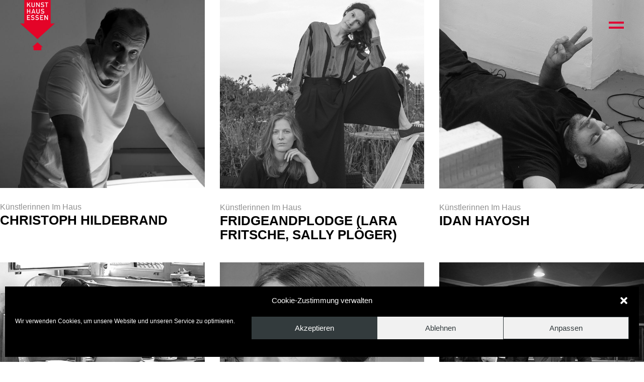

--- FILE ---
content_type: text/html; charset=UTF-8
request_url: https://www.kunsthaus-essen.de/portfolio-category/kuenstlerinnen-im-haus/
body_size: 27878
content:
<!DOCTYPE html>
<html lang="de">
<head>
    <meta charset="UTF-8">
    <meta name="viewport" content="width=device-width, initial-scale=1, user-scalable=yes">
    <link rel="profile" href="http://gmpg.org/xfn/11">

	
	<meta name='robots' content='index, follow, max-image-preview:large, max-snippet:-1, max-video-preview:-1' />

	<!-- This site is optimized with the Yoast SEO plugin v26.7 - https://yoast.com/wordpress/plugins/seo/ -->
	<title>Künstlerinnen Im Haus Archive - Kunsthaus Essen</title>
	<link rel="canonical" href="https://www.kunsthaus-essen.de/portfolio-category/kuenstlerinnen-im-haus/" />
	<link rel="next" href="https://www.kunsthaus-essen.de/portfolio-category/kuenstlerinnen-im-haus/page/2/" />
	<meta property="og:locale" content="de_DE" />
	<meta property="og:type" content="article" />
	<meta property="og:title" content="Künstlerinnen Im Haus Archive - Kunsthaus Essen" />
	<meta property="og:url" content="https://www.kunsthaus-essen.de/portfolio-category/kuenstlerinnen-im-haus/" />
	<meta property="og:site_name" content="Kunsthaus Essen" />
	<meta name="twitter:card" content="summary_large_image" />
	<script type="application/ld+json" class="yoast-schema-graph">{"@context":"https://schema.org","@graph":[{"@type":"CollectionPage","@id":"https://www.kunsthaus-essen.de/portfolio-category/kuenstlerinnen-im-haus/","url":"https://www.kunsthaus-essen.de/portfolio-category/kuenstlerinnen-im-haus/","name":"Künstlerinnen Im Haus Archive - Kunsthaus Essen","isPartOf":{"@id":"https://www.kunsthaus-essen.de/#website"},"primaryImageOfPage":{"@id":"https://www.kunsthaus-essen.de/portfolio-category/kuenstlerinnen-im-haus/#primaryimage"},"image":{"@id":"https://www.kunsthaus-essen.de/portfolio-category/kuenstlerinnen-im-haus/#primaryimage"},"thumbnailUrl":"https://www.kunsthaus-essen.de/wp-content/uploads/2021/10/Christoph-Hildebrand_Beitragsbild-2.jpg","breadcrumb":{"@id":"https://www.kunsthaus-essen.de/portfolio-category/kuenstlerinnen-im-haus/#breadcrumb"},"inLanguage":"de"},{"@type":"ImageObject","inLanguage":"de","@id":"https://www.kunsthaus-essen.de/portfolio-category/kuenstlerinnen-im-haus/#primaryimage","url":"https://www.kunsthaus-essen.de/wp-content/uploads/2021/10/Christoph-Hildebrand_Beitragsbild-2.jpg","contentUrl":"https://www.kunsthaus-essen.de/wp-content/uploads/2021/10/Christoph-Hildebrand_Beitragsbild-2.jpg","width":652,"height":600},{"@type":"BreadcrumbList","@id":"https://www.kunsthaus-essen.de/portfolio-category/kuenstlerinnen-im-haus/#breadcrumb","itemListElement":[{"@type":"ListItem","position":1,"name":"Startseite","item":"https://www.kunsthaus-essen.de/"},{"@type":"ListItem","position":2,"name":"Künstlerinnen Im Haus"}]},{"@type":"WebSite","@id":"https://www.kunsthaus-essen.de/#website","url":"https://www.kunsthaus-essen.de/","name":"Kunsthaus Essen","description":"","potentialAction":[{"@type":"SearchAction","target":{"@type":"EntryPoint","urlTemplate":"https://www.kunsthaus-essen.de/?s={search_term_string}"},"query-input":{"@type":"PropertyValueSpecification","valueRequired":true,"valueName":"search_term_string"}}],"inLanguage":"de"}]}</script>
	<!-- / Yoast SEO plugin. -->


<link rel='dns-prefetch' href='//www.kunsthaus-essen.de' />
<link rel="alternate" type="application/rss+xml" title="Kunsthaus Essen &raquo; Feed" href="https://www.kunsthaus-essen.de/feed/" />
<link rel="alternate" type="application/rss+xml" title="Kunsthaus Essen &raquo; Kommentar-Feed" href="https://www.kunsthaus-essen.de/comments/feed/" />
<link rel="alternate" type="application/rss+xml" title="Kunsthaus Essen &raquo; Künstlerinnen Im Haus Portfolio Category Feed" href="https://www.kunsthaus-essen.de/portfolio-category/kuenstlerinnen-im-haus/feed/" />
<style id='wp-img-auto-sizes-contain-inline-css' type='text/css'>
img:is([sizes=auto i],[sizes^="auto," i]){contain-intrinsic-size:3000px 1500px}
/*# sourceURL=wp-img-auto-sizes-contain-inline-css */
</style>
<link rel='stylesheet' id='sbi_styles-css' href='https://www.kunsthaus-essen.de/wp-content/plugins/instagram-feed/css/sbi-styles.min.css?ver=6.10.0' type='text/css' media='all' />
<link rel='stylesheet' id='dripicons-css' href='https://www.kunsthaus-essen.de/wp-content/plugins/boldlab-core/inc/icons/dripicons/assets/css/dripicons.min.css?ver=6.9' type='text/css' media='all' />
<link rel='stylesheet' id='elegant-icons-css' href='https://www.kunsthaus-essen.de/wp-content/plugins/boldlab-core/inc/icons/elegant-icons/assets/css/elegant-icons.min.css?ver=6.9' type='text/css' media='all' />
<link rel='stylesheet' id='qode-font-awesome-css' href='https://www.kunsthaus-essen.de/wp-content/plugins/boldlab-core/inc/icons/font-awesome/assets/css/all.min.css?ver=6.9' type='text/css' media='all' />
<link rel='stylesheet' id='linear-icons-css' href='https://www.kunsthaus-essen.de/wp-content/plugins/boldlab-core/inc/icons/linear-icons/assets/css/linear-icons.min.css?ver=6.9' type='text/css' media='all' />
<link rel='stylesheet' id='font-awesome-5-all-css' href='https://www.kunsthaus-essen.de/wp-content/plugins/elementor/assets/lib/font-awesome/css/all.min.css?ver=3.34.1' type='text/css' media='all' />
<link rel='stylesheet' id='font-awesome-4-shim-css' href='https://www.kunsthaus-essen.de/wp-content/plugins/elementor/assets/lib/font-awesome/css/v4-shims.min.css?ver=3.34.1' type='text/css' media='all' />
<link rel='stylesheet' id='void-grid-main-css' href='https://www.kunsthaus-essen.de/wp-content/plugins/void-elementor-post-grid-addon-for-elementor-page-builder/assets/css/main.css?ver=2.4' type='text/css' media='all' />
<link rel='stylesheet' id='void-grid-bootstrap-css' href='https://www.kunsthaus-essen.de/wp-content/plugins/void-elementor-post-grid-addon-for-elementor-page-builder/assets/css/bootstrap.min.css?ver=3.3.7' type='text/css' media='all' />
<style id='wp-emoji-styles-inline-css' type='text/css'>

	img.wp-smiley, img.emoji {
		display: inline !important;
		border: none !important;
		box-shadow: none !important;
		height: 1em !important;
		width: 1em !important;
		margin: 0 0.07em !important;
		vertical-align: -0.1em !important;
		background: none !important;
		padding: 0 !important;
	}
/*# sourceURL=wp-emoji-styles-inline-css */
</style>
<link rel='stylesheet' id='wp-block-library-css' href='https://www.kunsthaus-essen.de/wp-includes/css/dist/block-library/style.min.css?ver=6.9' type='text/css' media='all' />
<style id='classic-theme-styles-inline-css' type='text/css'>
/*! This file is auto-generated */
.wp-block-button__link{color:#fff;background-color:#32373c;border-radius:9999px;box-shadow:none;text-decoration:none;padding:calc(.667em + 2px) calc(1.333em + 2px);font-size:1.125em}.wp-block-file__button{background:#32373c;color:#fff;text-decoration:none}
/*# sourceURL=/wp-includes/css/classic-themes.min.css */
</style>
<style id='global-styles-inline-css' type='text/css'>
:root{--wp--preset--aspect-ratio--square: 1;--wp--preset--aspect-ratio--4-3: 4/3;--wp--preset--aspect-ratio--3-4: 3/4;--wp--preset--aspect-ratio--3-2: 3/2;--wp--preset--aspect-ratio--2-3: 2/3;--wp--preset--aspect-ratio--16-9: 16/9;--wp--preset--aspect-ratio--9-16: 9/16;--wp--preset--color--black: #000000;--wp--preset--color--cyan-bluish-gray: #abb8c3;--wp--preset--color--white: #ffffff;--wp--preset--color--pale-pink: #f78da7;--wp--preset--color--vivid-red: #cf2e2e;--wp--preset--color--luminous-vivid-orange: #ff6900;--wp--preset--color--luminous-vivid-amber: #fcb900;--wp--preset--color--light-green-cyan: #7bdcb5;--wp--preset--color--vivid-green-cyan: #00d084;--wp--preset--color--pale-cyan-blue: #8ed1fc;--wp--preset--color--vivid-cyan-blue: #0693e3;--wp--preset--color--vivid-purple: #9b51e0;--wp--preset--gradient--vivid-cyan-blue-to-vivid-purple: linear-gradient(135deg,rgb(6,147,227) 0%,rgb(155,81,224) 100%);--wp--preset--gradient--light-green-cyan-to-vivid-green-cyan: linear-gradient(135deg,rgb(122,220,180) 0%,rgb(0,208,130) 100%);--wp--preset--gradient--luminous-vivid-amber-to-luminous-vivid-orange: linear-gradient(135deg,rgb(252,185,0) 0%,rgb(255,105,0) 100%);--wp--preset--gradient--luminous-vivid-orange-to-vivid-red: linear-gradient(135deg,rgb(255,105,0) 0%,rgb(207,46,46) 100%);--wp--preset--gradient--very-light-gray-to-cyan-bluish-gray: linear-gradient(135deg,rgb(238,238,238) 0%,rgb(169,184,195) 100%);--wp--preset--gradient--cool-to-warm-spectrum: linear-gradient(135deg,rgb(74,234,220) 0%,rgb(151,120,209) 20%,rgb(207,42,186) 40%,rgb(238,44,130) 60%,rgb(251,105,98) 80%,rgb(254,248,76) 100%);--wp--preset--gradient--blush-light-purple: linear-gradient(135deg,rgb(255,206,236) 0%,rgb(152,150,240) 100%);--wp--preset--gradient--blush-bordeaux: linear-gradient(135deg,rgb(254,205,165) 0%,rgb(254,45,45) 50%,rgb(107,0,62) 100%);--wp--preset--gradient--luminous-dusk: linear-gradient(135deg,rgb(255,203,112) 0%,rgb(199,81,192) 50%,rgb(65,88,208) 100%);--wp--preset--gradient--pale-ocean: linear-gradient(135deg,rgb(255,245,203) 0%,rgb(182,227,212) 50%,rgb(51,167,181) 100%);--wp--preset--gradient--electric-grass: linear-gradient(135deg,rgb(202,248,128) 0%,rgb(113,206,126) 100%);--wp--preset--gradient--midnight: linear-gradient(135deg,rgb(2,3,129) 0%,rgb(40,116,252) 100%);--wp--preset--font-size--small: 13px;--wp--preset--font-size--medium: 20px;--wp--preset--font-size--large: 36px;--wp--preset--font-size--x-large: 42px;--wp--preset--spacing--20: 0.44rem;--wp--preset--spacing--30: 0.67rem;--wp--preset--spacing--40: 1rem;--wp--preset--spacing--50: 1.5rem;--wp--preset--spacing--60: 2.25rem;--wp--preset--spacing--70: 3.38rem;--wp--preset--spacing--80: 5.06rem;--wp--preset--shadow--natural: 6px 6px 9px rgba(0, 0, 0, 0.2);--wp--preset--shadow--deep: 12px 12px 50px rgba(0, 0, 0, 0.4);--wp--preset--shadow--sharp: 6px 6px 0px rgba(0, 0, 0, 0.2);--wp--preset--shadow--outlined: 6px 6px 0px -3px rgb(255, 255, 255), 6px 6px rgb(0, 0, 0);--wp--preset--shadow--crisp: 6px 6px 0px rgb(0, 0, 0);}:where(.is-layout-flex){gap: 0.5em;}:where(.is-layout-grid){gap: 0.5em;}body .is-layout-flex{display: flex;}.is-layout-flex{flex-wrap: wrap;align-items: center;}.is-layout-flex > :is(*, div){margin: 0;}body .is-layout-grid{display: grid;}.is-layout-grid > :is(*, div){margin: 0;}:where(.wp-block-columns.is-layout-flex){gap: 2em;}:where(.wp-block-columns.is-layout-grid){gap: 2em;}:where(.wp-block-post-template.is-layout-flex){gap: 1.25em;}:where(.wp-block-post-template.is-layout-grid){gap: 1.25em;}.has-black-color{color: var(--wp--preset--color--black) !important;}.has-cyan-bluish-gray-color{color: var(--wp--preset--color--cyan-bluish-gray) !important;}.has-white-color{color: var(--wp--preset--color--white) !important;}.has-pale-pink-color{color: var(--wp--preset--color--pale-pink) !important;}.has-vivid-red-color{color: var(--wp--preset--color--vivid-red) !important;}.has-luminous-vivid-orange-color{color: var(--wp--preset--color--luminous-vivid-orange) !important;}.has-luminous-vivid-amber-color{color: var(--wp--preset--color--luminous-vivid-amber) !important;}.has-light-green-cyan-color{color: var(--wp--preset--color--light-green-cyan) !important;}.has-vivid-green-cyan-color{color: var(--wp--preset--color--vivid-green-cyan) !important;}.has-pale-cyan-blue-color{color: var(--wp--preset--color--pale-cyan-blue) !important;}.has-vivid-cyan-blue-color{color: var(--wp--preset--color--vivid-cyan-blue) !important;}.has-vivid-purple-color{color: var(--wp--preset--color--vivid-purple) !important;}.has-black-background-color{background-color: var(--wp--preset--color--black) !important;}.has-cyan-bluish-gray-background-color{background-color: var(--wp--preset--color--cyan-bluish-gray) !important;}.has-white-background-color{background-color: var(--wp--preset--color--white) !important;}.has-pale-pink-background-color{background-color: var(--wp--preset--color--pale-pink) !important;}.has-vivid-red-background-color{background-color: var(--wp--preset--color--vivid-red) !important;}.has-luminous-vivid-orange-background-color{background-color: var(--wp--preset--color--luminous-vivid-orange) !important;}.has-luminous-vivid-amber-background-color{background-color: var(--wp--preset--color--luminous-vivid-amber) !important;}.has-light-green-cyan-background-color{background-color: var(--wp--preset--color--light-green-cyan) !important;}.has-vivid-green-cyan-background-color{background-color: var(--wp--preset--color--vivid-green-cyan) !important;}.has-pale-cyan-blue-background-color{background-color: var(--wp--preset--color--pale-cyan-blue) !important;}.has-vivid-cyan-blue-background-color{background-color: var(--wp--preset--color--vivid-cyan-blue) !important;}.has-vivid-purple-background-color{background-color: var(--wp--preset--color--vivid-purple) !important;}.has-black-border-color{border-color: var(--wp--preset--color--black) !important;}.has-cyan-bluish-gray-border-color{border-color: var(--wp--preset--color--cyan-bluish-gray) !important;}.has-white-border-color{border-color: var(--wp--preset--color--white) !important;}.has-pale-pink-border-color{border-color: var(--wp--preset--color--pale-pink) !important;}.has-vivid-red-border-color{border-color: var(--wp--preset--color--vivid-red) !important;}.has-luminous-vivid-orange-border-color{border-color: var(--wp--preset--color--luminous-vivid-orange) !important;}.has-luminous-vivid-amber-border-color{border-color: var(--wp--preset--color--luminous-vivid-amber) !important;}.has-light-green-cyan-border-color{border-color: var(--wp--preset--color--light-green-cyan) !important;}.has-vivid-green-cyan-border-color{border-color: var(--wp--preset--color--vivid-green-cyan) !important;}.has-pale-cyan-blue-border-color{border-color: var(--wp--preset--color--pale-cyan-blue) !important;}.has-vivid-cyan-blue-border-color{border-color: var(--wp--preset--color--vivid-cyan-blue) !important;}.has-vivid-purple-border-color{border-color: var(--wp--preset--color--vivid-purple) !important;}.has-vivid-cyan-blue-to-vivid-purple-gradient-background{background: var(--wp--preset--gradient--vivid-cyan-blue-to-vivid-purple) !important;}.has-light-green-cyan-to-vivid-green-cyan-gradient-background{background: var(--wp--preset--gradient--light-green-cyan-to-vivid-green-cyan) !important;}.has-luminous-vivid-amber-to-luminous-vivid-orange-gradient-background{background: var(--wp--preset--gradient--luminous-vivid-amber-to-luminous-vivid-orange) !important;}.has-luminous-vivid-orange-to-vivid-red-gradient-background{background: var(--wp--preset--gradient--luminous-vivid-orange-to-vivid-red) !important;}.has-very-light-gray-to-cyan-bluish-gray-gradient-background{background: var(--wp--preset--gradient--very-light-gray-to-cyan-bluish-gray) !important;}.has-cool-to-warm-spectrum-gradient-background{background: var(--wp--preset--gradient--cool-to-warm-spectrum) !important;}.has-blush-light-purple-gradient-background{background: var(--wp--preset--gradient--blush-light-purple) !important;}.has-blush-bordeaux-gradient-background{background: var(--wp--preset--gradient--blush-bordeaux) !important;}.has-luminous-dusk-gradient-background{background: var(--wp--preset--gradient--luminous-dusk) !important;}.has-pale-ocean-gradient-background{background: var(--wp--preset--gradient--pale-ocean) !important;}.has-electric-grass-gradient-background{background: var(--wp--preset--gradient--electric-grass) !important;}.has-midnight-gradient-background{background: var(--wp--preset--gradient--midnight) !important;}.has-small-font-size{font-size: var(--wp--preset--font-size--small) !important;}.has-medium-font-size{font-size: var(--wp--preset--font-size--medium) !important;}.has-large-font-size{font-size: var(--wp--preset--font-size--large) !important;}.has-x-large-font-size{font-size: var(--wp--preset--font-size--x-large) !important;}
:where(.wp-block-post-template.is-layout-flex){gap: 1.25em;}:where(.wp-block-post-template.is-layout-grid){gap: 1.25em;}
:where(.wp-block-term-template.is-layout-flex){gap: 1.25em;}:where(.wp-block-term-template.is-layout-grid){gap: 1.25em;}
:where(.wp-block-columns.is-layout-flex){gap: 2em;}:where(.wp-block-columns.is-layout-grid){gap: 2em;}
:root :where(.wp-block-pullquote){font-size: 1.5em;line-height: 1.6;}
/*# sourceURL=global-styles-inline-css */
</style>
<link rel='stylesheet' id='contact-form-7-css' href='https://www.kunsthaus-essen.de/wp-content/plugins/contact-form-7/includes/css/styles.css?ver=6.1.4' type='text/css' media='all' />
<link rel='stylesheet' id='ctf_styles-css' href='https://www.kunsthaus-essen.de/wp-content/plugins/custom-twitter-feeds/css/ctf-styles.min.css?ver=2.3.1' type='text/css' media='all' />
<link rel='stylesheet' id='rs-plugin-settings-css' href='https://www.kunsthaus-essen.de/wp-content/plugins/revslider/public/assets/css/rs6.css?ver=6.2.22' type='text/css' media='all' />
<style id='rs-plugin-settings-inline-css' type='text/css'>
#rs-demo-id {}
/*# sourceURL=rs-plugin-settings-inline-css */
</style>
<link rel='stylesheet' id='cmplz-general-css' href='https://www.kunsthaus-essen.de/wp-content/plugins/complianz-gdpr/assets/css/cookieblocker.min.css?ver=1766002849' type='text/css' media='all' />
<link rel='stylesheet' id='select2-css' href='https://www.kunsthaus-essen.de/wp-content/plugins/qode-framework/inc/common/assets/plugins/select2/select2.min.css?ver=6.9' type='text/css' media='all' />
<link rel='stylesheet' id='boldlab-core-dashboard-style-css' href='https://www.kunsthaus-essen.de/wp-content/plugins/boldlab-core/inc/core-dashboard/assets/css/core-dashboard.min.css?ver=6.9' type='text/css' media='all' />
<link rel='stylesheet' id='boldlab-style-handle-main-css' href='https://www.kunsthaus-essen.de/wp-content/themes/boldlab/assets/css/main.min.css?ver=6.9' type='text/css' media='all' />
<link rel='stylesheet' id='boldlab-core-style-css' href='https://www.kunsthaus-essen.de/wp-content/plugins/boldlab-core/assets/css/boldlab-core.min.css?ver=6.9' type='text/css' media='all' />
<link rel='stylesheet' id='boldlab-style-handle-style-css' href='https://www.kunsthaus-essen.de/wp-content/themes/boldlab/style.css?ver=6.9' type='text/css' media='all' />
<style id='boldlab-style-handle-style-inline-css' type='text/css'>
@media only screen and (min-width: 769px) and (max-width: 1024px){h1 { font-size: 60px;}.qodef-h1 { font-size: 60px;}h2 { font-size: 45px;}.qodef-h2 { font-size: 45px;}}@media only screen and (max-width: 1024px){h1 { font-size: 60px;}.qodef-h1 { font-size: 60px;}h2 { font-size: 45px;}.qodef-h2 { font-size: 45px;}}@media only screen and (max-width: 680px){h1 { font-size: 55px;}.qodef-h1 { font-size: 55px;}h2 { font-size: 40px;}.qodef-h2 { font-size: 40px;}h5 { letter-spacing: 0px;}.qodef-h5 { letter-spacing: 0px;}}#qodef-page-footer-top-area { background-color: #7b8382;}#qodef-page-footer-bottom-area { background-color: #333b3d;}h6 { color: #909090;font-family: Hind;font-size: 19px;line-height: 1.5em;font-weight: 400;text-transform: none;}.qodef-h6 { color: #909090;font-family: Hind;font-size: 19px;line-height: 1.5em;font-weight: 400;text-transform: none;}
/*# sourceURL=boldlab-style-handle-style-inline-css */
</style>
<link rel='stylesheet' id='swiper-css' href='https://www.kunsthaus-essen.de/wp-content/plugins/elementor/assets/lib/swiper/v8/css/swiper.min.css?ver=8.4.5' type='text/css' media='all' />
<link rel='stylesheet' id='magnific-popup-css' href='https://www.kunsthaus-essen.de/wp-content/themes/boldlab/assets/plugins/magnific-popup/magnific-popup.css?ver=6.9' type='text/css' media='all' />
<link rel='stylesheet' id='ecs-styles-css' href='https://www.kunsthaus-essen.de/wp-content/plugins/ele-custom-skin/assets/css/ecs-style.css?ver=3.1.9' type='text/css' media='all' />
<script type="text/javascript" src="https://www.kunsthaus-essen.de/wp-content/plugins/elementor/assets/lib/font-awesome/js/v4-shims.min.js?ver=3.34.1" id="font-awesome-4-shim-js"></script>
<script type="text/javascript" src="https://www.kunsthaus-essen.de/wp-includes/js/jquery/jquery.min.js?ver=3.7.1" id="jquery-core-js"></script>
<script type="text/javascript" src="https://www.kunsthaus-essen.de/wp-includes/js/jquery/jquery-migrate.min.js?ver=3.4.1" id="jquery-migrate-js"></script>
<script type="text/javascript" src="https://www.kunsthaus-essen.de/wp-content/plugins/revslider/public/assets/js/rbtools.min.js?ver=6.2.22" id="tp-tools-js"></script>
<script type="text/javascript" src="https://www.kunsthaus-essen.de/wp-content/plugins/revslider/public/assets/js/rs6.min.js?ver=6.2.22" id="revmin-js"></script>
<script type="text/javascript" id="ecs_ajax_load-js-extra">
/* <![CDATA[ */
var ecs_ajax_params = {"ajaxurl":"https://www.kunsthaus-essen.de/wp-admin/admin-ajax.php","posts":"{\"portfolio-category\":\"kuenstlerinnen-im-haus\",\"error\":\"\",\"m\":\"\",\"p\":0,\"post_parent\":\"\",\"subpost\":\"\",\"subpost_id\":\"\",\"attachment\":\"\",\"attachment_id\":0,\"name\":\"\",\"pagename\":\"\",\"page_id\":0,\"second\":\"\",\"minute\":\"\",\"hour\":\"\",\"day\":0,\"monthnum\":0,\"year\":0,\"w\":0,\"category_name\":\"\",\"tag\":\"\",\"cat\":\"\",\"tag_id\":\"\",\"author\":\"\",\"author_name\":\"\",\"feed\":\"\",\"tb\":\"\",\"paged\":0,\"meta_key\":\"\",\"meta_value\":\"\",\"preview\":\"\",\"s\":\"\",\"sentence\":\"\",\"title\":\"\",\"fields\":\"all\",\"menu_order\":\"\",\"embed\":\"\",\"category__in\":[],\"category__not_in\":[],\"category__and\":[],\"post__in\":[],\"post__not_in\":[],\"post_name__in\":[],\"tag__in\":[],\"tag__not_in\":[],\"tag__and\":[],\"tag_slug__in\":[],\"tag_slug__and\":[],\"post_parent__in\":[],\"post_parent__not_in\":[],\"author__in\":[],\"author__not_in\":[],\"search_columns\":[],\"ignore_sticky_posts\":false,\"suppress_filters\":false,\"cache_results\":true,\"update_post_term_cache\":true,\"update_menu_item_cache\":false,\"lazy_load_term_meta\":true,\"update_post_meta_cache\":true,\"post_type\":\"\",\"posts_per_page\":10,\"nopaging\":false,\"comments_per_page\":\"50\",\"no_found_rows\":false,\"taxonomy\":\"portfolio-category\",\"term\":\"kuenstlerinnen-im-haus\",\"order\":\"DESC\"}"};
//# sourceURL=ecs_ajax_load-js-extra
/* ]]> */
</script>
<script type="text/javascript" src="https://www.kunsthaus-essen.de/wp-content/plugins/ele-custom-skin/assets/js/ecs_ajax_pagination.js?ver=3.1.9" id="ecs_ajax_load-js"></script>
<script type="text/javascript" src="https://www.kunsthaus-essen.de/wp-content/plugins/ele-custom-skin/assets/js/ecs.js?ver=3.1.9" id="ecs-script-js"></script>
<link rel="https://api.w.org/" href="https://www.kunsthaus-essen.de/wp-json/" /><link rel="EditURI" type="application/rsd+xml" title="RSD" href="https://www.kunsthaus-essen.de/xmlrpc.php?rsd" />
<meta name="generator" content="WordPress 6.9" />

<script>

jQuery(document).ready(function($) {
	// $ funktioniert, Prüfung:
	// console.log($);
	
    var flag = 0;	
    $(".qodef-fullscreen-menu-opener").click(function() {
        if (flag == 0) {
            $(".qodef-header-logo-image").attr("src", "https://www.kunsthaus-essen.de/wp-content/uploads/2021/02/kh_logo_white.png");
            flag = 1;
        } else if (flag == 1) {
            $(".qodef-header-logo-image").attr("src", "https://www.kunsthaus-essen.de/wp-content/uploads/2021/02/kh_logo.png");
            flag = 0;
        }
    });
	
});
	
	
</script>


<script>

jQuery(document).ready(function($) {
	// $ funktioniert, Prüfung:
	// console.log($);
	
	var acc = document.getElementsByClassName("accordion");
	var i;

	for (i = 0; i < acc.length; i++) {
	  acc[i].addEventListener("click", function() {
		this.classList.toggle("active");
		var panel = this.nextElementSibling;
		if (panel.style.maxHeight){
		  panel.style.maxHeight = null;
		} else {
		  panel.style.maxHeight = panel.scrollHeight + "px";
		} 
	  });
	}
	
});
	
</script>


<script>

jQuery(document).ready(function($) {
	// $ funktioniert, Prüfung:
	// console.log($);
	
	$(".menu-item-22256").addClass("current");
    var crag = 0;
    $(".menu-item-22256").click(function() {
        if (crag == 0) {
			$(".menu-item-22256").addClass("current");
			$(".menu-item-22257").removeClass("current");
			$(".menu-item-22258").removeClass("current");
			$(".menu-item-22259").removeClass("current");
			$(".menu-item-22260").removeClass("current");
			$(".menu-item-22261").removeClass("current");
			$(".menu-item-22262").removeClass("current");
			$(".menu-item-22263").removeClass("current");
			$(".menu-item-22264").removeClass("current");
            $(".portfolio-category-1986-1990").fadeIn(1000);
			$(".portfolio-category-1991-1995").fadeIn(1000);
			$(".portfolio-category-1996-2000").fadeIn(1000);
			$(".portfolio-category-2001-2005").fadeIn(1000);
			$(".portfolio-category-2006-2010").fadeIn(1000);
			$(".portfolio-category-2011-2015").fadeIn(1000);
			$(".portfolio-category-2016-2020").fadeIn(1000);
			$(".portfolio-category-2021-2025").fadeIn(1000);
            crag = 1;
        } else if (crag == 1) {
			$(".menu-item-22256").addClass("current");
			$(".menu-item-22257").removeClass("current");
			$(".menu-item-22258").removeClass("current");
			$(".menu-item-22259").removeClass("current");
			$(".menu-item-22260").removeClass("current");
			$(".menu-item-22261").removeClass("current");
			$(".menu-item-22262").removeClass("current");
			$(".menu-item-22263").removeClass("current");
			$(".menu-item-22264").removeClass("current");
            $(".portfolio-category-1986-1990").fadeIn(1000);
			$(".portfolio-category-1991-1995").fadeIn(1000);
			$(".portfolio-category-1996-2000").fadeIn(1000);
			$(".portfolio-category-2001-2005").fadeIn(1000);
			$(".portfolio-category-2006-2010").fadeIn(1000);
			$(".portfolio-category-2011-2015").fadeIn(1000);
			$(".portfolio-category-2016-2020").fadeIn(1000);
			$(".portfolio-category-2021-2025").fadeIn(1000);
            crag = 0;
		}
    });
	
    $(".menu-item-22257").click(function() {
        if (crag == 0) {
			$(".menu-item-22256").removeClass("current");
			$(".menu-item-22257").addClass("current");
			$(".menu-item-22258").removeClass("current");
			$(".menu-item-22259").removeClass("current");
			$(".menu-item-22260").removeClass("current");
			$(".menu-item-22261").removeClass("current");
			$(".menu-item-22262").removeClass("current");
			$(".menu-item-22263").removeClass("current");
			$(".menu-item-22264").removeClass("current");
            $(".portfolio-category-1986-1990").fadeIn(1000);
			$(".portfolio-category-1991-1995").fadeOut(0);
			$(".portfolio-category-1996-2000").fadeOut(0);
			$(".portfolio-category-2001-2005").fadeOut(0);
			$(".portfolio-category-2006-2010").fadeOut(0);
			$(".portfolio-category-2011-2015").fadeOut(0);
			$(".portfolio-category-2016-2020").fadeOut(0);
			$(".portfolio-category-2021-2025").fadeOut(0);
            crag = 1;
        } else if (crag == 1) {
			$(".menu-item-22256").removeClass("current");
			$(".menu-item-22257").addClass("current");
			$(".menu-item-22258").removeClass("current");
			$(".menu-item-22259").removeClass("current");
			$(".menu-item-22260").removeClass("current");
			$(".menu-item-22261").removeClass("current");
			$(".menu-item-22262").removeClass("current");
			$(".menu-item-22263").removeClass("current");
			$(".menu-item-22264").removeClass("current");
            $(".portfolio-category-1986-1990").fadeIn(1000);
			$(".portfolio-category-1991-1995").fadeOut(0);
			$(".portfolio-category-1996-2000").fadeOut(0);
			$(".portfolio-category-2001-2005").fadeOut(0);
			$(".portfolio-category-2006-2010").fadeOut(0);
			$(".portfolio-category-2011-2015").fadeOut(0);
			$(".portfolio-category-2016-2020").fadeOut(0);
			$(".portfolio-category-2021-2025").fadeOut(0);
            crag = 0;
		}
    });
	
    $(".menu-item-22258").click(function() {
        if (crag == 0) {
			$(".menu-item-22256").removeClass("current");
			$(".menu-item-22257").removeClass("current");
			$(".menu-item-22258").addClass("current");
			$(".menu-item-22259").removeClass("current");
			$(".menu-item-22260").removeClass("current");
			$(".menu-item-22261").removeClass("current");
			$(".menu-item-22262").removeClass("current");
			$(".menu-item-22263").removeClass("current");
			$(".menu-item-22264").removeClass("current");
            $(".portfolio-category-1986-1990").fadeOut(0);
			$(".portfolio-category-1991-1995").fadeIn(1000);
			$(".portfolio-category-1996-2000").fadeOut(0);
			$(".portfolio-category-2001-2005").fadeOut(0);
			$(".portfolio-category-2006-2010").fadeOut(0);
			$(".portfolio-category-2011-2015").fadeOut(0);
			$(".portfolio-category-2016-2020").fadeOut(0);
			$(".portfolio-category-2021-2025").fadeOut(0);
            crag = 1;
        } else if (crag == 1) {
			$(".menu-item-22256").removeClass("current");
			$(".menu-item-22257").removeClass("current");
			$(".menu-item-22258").addClass("current");
			$(".menu-item-22259").removeClass("current");
			$(".menu-item-22260").removeClass("current");
			$(".menu-item-22261").removeClass("current");
			$(".menu-item-22262").removeClass("current");
			$(".menu-item-22263").removeClass("current");
			$(".menu-item-22264").removeClass("current");
            $(".portfolio-category-1986-1990").fadeOut(0);
			$(".portfolio-category-1991-1995").fadeIn(1000);
			$(".portfolio-category-1996-2000").fadeOut(0);
			$(".portfolio-category-2001-2005").fadeOut(0);
			$(".portfolio-category-2006-2010").fadeOut(0);
			$(".portfolio-category-2011-2015").fadeOut(0);
			$(".portfolio-category-2016-2020").fadeOut(0);
			$(".portfolio-category-2021-2025").fadeOut(0);
            crag = 0;
		}
    });
	
    $(".menu-item-22259").click(function() {
        if (crag == 0) {
			$(".menu-item-22256").removeClass("current");
			$(".menu-item-22257").removeClass("current");
			$(".menu-item-22258").removeClass("current");
			$(".menu-item-22259").addClass("current");
			$(".menu-item-22260").removeClass("current");
			$(".menu-item-22261").removeClass("current");
			$(".menu-item-22262").removeClass("current");
			$(".menu-item-22263").removeClass("current");
			$(".menu-item-22264").removeClass("current");
            $(".portfolio-category-1986-1990").fadeOut(0);
			$(".portfolio-category-1991-1995").fadeOut(0);
			$(".portfolio-category-1996-2000").fadeIn(1000);
			$(".portfolio-category-2001-2005").fadeOut(0);
			$(".portfolio-category-2006-2010").fadeOut(0);
			$(".portfolio-category-2011-2015").fadeOut(0);
			$(".portfolio-category-2016-2020").fadeOut(0);
			$(".portfolio-category-2021-2025").fadeOut(0);
            crag = 1;
        } else if (crag == 1) {
			$(".menu-item-22256").removeClass("current");
			$(".menu-item-22257").removeClass("current");
			$(".menu-item-22258").removeClass("current");
			$(".menu-item-22259").addClass("current");
			$(".menu-item-22260").removeClass("current");
			$(".menu-item-22261").removeClass("current");
			$(".menu-item-22262").removeClass("current");
			$(".menu-item-22263").removeClass("current");
			$(".menu-item-22264").removeClass("current");
            $(".portfolio-category-1986-1990").fadeOut(0);
			$(".portfolio-category-1991-1995").fadeOut(0);
			$(".portfolio-category-1996-2000").fadeIn(1000);
			$(".portfolio-category-2001-2005").fadeOut(0);
			$(".portfolio-category-2006-2010").fadeOut(0);
			$(".portfolio-category-2011-2015").fadeOut(0);
			$(".portfolio-category-2016-2020").fadeOut(0);
			$(".portfolio-category-2021-2025").fadeOut(0);
            crag = 0;
		}
    });
	
    $(".menu-item-22260").click(function() {
        if (crag == 0) {
			$(".menu-item-22256").removeClass("current");
			$(".menu-item-22257").removeClass("current");
			$(".menu-item-22258").removeClass("current");
			$(".menu-item-22259").removeClass("current");
			$(".menu-item-22260").addClass("current");
			$(".menu-item-22261").removeClass("current");
			$(".menu-item-22262").removeClass("current");
			$(".menu-item-22263").removeClass("current");
			$(".menu-item-22264").removeClass("current");
            $(".portfolio-category-1986-1990").fadeOut(0);
			$(".portfolio-category-1991-1995").fadeOut(0);
			$(".portfolio-category-1996-2000").fadeOut(0);
			$(".portfolio-category-2001-2005").fadeIn(1000);
			$(".portfolio-category-2006-2010").fadeOut(0);
			$(".portfolio-category-2011-2015").fadeOut(0);
			$(".portfolio-category-2016-2020").fadeOut(0);
			$(".portfolio-category-2021-2025").fadeOut(0);
            crag = 1;
        } else if (crag == 1) {
			$(".menu-item-22256").removeClass("current");
			$(".menu-item-22257").removeClass("current");
			$(".menu-item-22258").removeClass("current");
			$(".menu-item-22259").removeClass("current");
			$(".menu-item-22260").addClass("current");
			$(".menu-item-22261").removeClass("current");
			$(".menu-item-22262").removeClass("current");
			$(".menu-item-22263").removeClass("current");
			$(".menu-item-22264").removeClass("current");
            $(".portfolio-category-1986-1990").fadeOut(0);
			$(".portfolio-category-1991-1995").fadeOut(0);
			$(".portfolio-category-1996-2000").fadeOut(0);
			$(".portfolio-category-2001-2005").fadeIn(1000);
			$(".portfolio-category-2006-2010").fadeOut(0);
			$(".portfolio-category-2011-2015").fadeOut(0);
			$(".portfolio-category-2016-2020").fadeOut(0);
			$(".portfolio-category-2021-2025").fadeOut(0);
            crag = 0;
		}
    });
	
    $(".menu-item-22261").click(function() {
        if (crag == 0) {
			$(".menu-item-22256").removeClass("current");
			$(".menu-item-22257").removeClass("current");
			$(".menu-item-22258").removeClass("current");
			$(".menu-item-22259").removeClass("current");
			$(".menu-item-22260").removeClass("current");
			$(".menu-item-22261").addClass("current");
			$(".menu-item-22262").removeClass("current");
			$(".menu-item-22263").removeClass("current");
			$(".menu-item-22264").removeClass("current");
            $(".portfolio-category-1986-1990").fadeOut(0);
			$(".portfolio-category-1991-1995").fadeOut(0);
			$(".portfolio-category-1996-2000").fadeOut(0);
			$(".portfolio-category-2001-2005").fadeOut(0);
			$(".portfolio-category-2006-2010").fadeIn(1000);
			$(".portfolio-category-2011-2015").fadeOut(0);
			$(".portfolio-category-2016-2020").fadeOut(0);
			$(".portfolio-category-2021-2025").fadeOut(0);
            crag = 1;
        } else if (crag == 1) {
			$(".menu-item-22256").removeClass("current");
			$(".menu-item-22257").removeClass("current");
			$(".menu-item-22258").removeClass("current");
			$(".menu-item-22259").removeClass("current");
			$(".menu-item-22260").removeClass("current");
			$(".menu-item-22261").addClass("current");
			$(".menu-item-22262").removeClass("current");
			$(".menu-item-22263").removeClass("current");
			$(".menu-item-22264").removeClass("current");
            $(".portfolio-category-1986-1990").fadeOut(0);
			$(".portfolio-category-1991-1995").fadeOut(0);
			$(".portfolio-category-1996-2000").fadeOut(0);
			$(".portfolio-category-2001-2005").fadeOut(0);
			$(".portfolio-category-2006-2010").fadeIn(1000);
			$(".portfolio-category-2011-2015").fadeOut(0);
			$(".portfolio-category-2016-2020").fadeOut(0);
			$(".portfolio-category-2021-2025").fadeOut(0);
            crag = 0;
		}
    });
	
    $(".menu-item-22262").click(function() {
        if (crag == 0) {
			$(".menu-item-22256").removeClass("current");
			$(".menu-item-22257").removeClass("current");
			$(".menu-item-22258").removeClass("current");
			$(".menu-item-22259").removeClass("current");
			$(".menu-item-22260").removeClass("current");
			$(".menu-item-22261").removeClass("current");
			$(".menu-item-22262").addClass("current");
			$(".menu-item-22263").removeClass("current");
			$(".menu-item-22264").removeClass("current");
            $(".portfolio-category-1986-1990").fadeOut(0);
			$(".portfolio-category-1991-1995").fadeOut(0);
			$(".portfolio-category-1996-2000").fadeOut(0);
			$(".portfolio-category-2001-2005").fadeOut(0);
			$(".portfolio-category-2006-2010").fadeOut(0);
			$(".portfolio-category-2011-2015").fadeIn(1000);
			$(".portfolio-category-2016-2020").fadeOut(0);
			$(".portfolio-category-2021-2025").fadeOut(0);
            crag = 1;
        } else if (crag == 1) {
			$(".menu-item-22256").removeClass("current");
			$(".menu-item-22257").removeClass("current");
			$(".menu-item-22258").removeClass("current");
			$(".menu-item-22259").removeClass("current");
			$(".menu-item-22260").removeClass("current");
			$(".menu-item-22261").removeClass("current");
			$(".menu-item-22262").addClass("current");
			$(".menu-item-22263").removeClass("current");
			$(".menu-item-22264").removeClass("current");
            $(".portfolio-category-1986-1990").fadeOut(0);
			$(".portfolio-category-1991-1995").fadeOut(0);
			$(".portfolio-category-1996-2000").fadeOut(0);
			$(".portfolio-category-2001-2005").fadeOut(0);
			$(".portfolio-category-2006-2010").fadeOut(0);
			$(".portfolio-category-2011-2015").fadeIn(1000);
			$(".portfolio-category-2016-2020").fadeOut(0);
			$(".portfolio-category-2021-2025").fadeOut(0);
            crag = 0;
		}
    });
	
    $(".menu-item-22263").click(function() {
        if (crag == 0) {
			$(".menu-item-22256").removeClass("current");
			$(".menu-item-22257").removeClass("current");
			$(".menu-item-22258").removeClass("current");
			$(".menu-item-22259").removeClass("current");
			$(".menu-item-22260").removeClass("current");
			$(".menu-item-22261").removeClass("current");
			$(".menu-item-22262").removeClass("current");
			$(".menu-item-22263").addClass("current");
			$(".menu-item-22264").removeClass("current");
            $(".portfolio-category-1986-1990").fadeOut(0);
			$(".portfolio-category-1991-1995").fadeOut(0);
			$(".portfolio-category-1996-2000").fadeOut(0);
			$(".portfolio-category-2001-2005").fadeOut(0);
			$(".portfolio-category-2006-2010").fadeOut(0);
			$(".portfolio-category-2011-2015").fadeOut(0);
			$(".portfolio-category-2016-2020").fadeIn(1000);
			$(".portfolio-category-2021-2025").fadeOut(0);
            crag = 1;
        } else if (crag == 1) {
			$(".menu-item-22256").removeClass("current");
			$(".menu-item-22257").removeClass("current");
			$(".menu-item-22258").removeClass("current");
			$(".menu-item-22259").removeClass("current");
			$(".menu-item-22260").removeClass("current");
			$(".menu-item-22261").removeClass("current");
			$(".menu-item-22262").removeClass("current");
			$(".menu-item-22263").addClass("current");
			$(".menu-item-22264").removeClass("current");
            $(".portfolio-category-1986-1990").fadeOut(0);
			$(".portfolio-category-1991-1995").fadeOut(0);
			$(".portfolio-category-1996-2000").fadeOut(0);
			$(".portfolio-category-2001-2005").fadeOut(0);
			$(".portfolio-category-2006-2010").fadeOut(0);
			$(".portfolio-category-2011-2015").fadeOut(0);
			$(".portfolio-category-2016-2020").fadeIn(1000);
			$(".portfolio-category-2021-2025").fadeOut(0);
            crag = 0;
		}
    });
	
    $(".menu-item-22264").click(function() {
        if (crag == 0) {
			$(".menu-item-22256").removeClass("current");
			$(".menu-item-22257").removeClass("current");
			$(".menu-item-22258").removeClass("current");
			$(".menu-item-22259").removeClass("current");
			$(".menu-item-22260").removeClass("current");
			$(".menu-item-22261").removeClass("current");
			$(".menu-item-22262").removeClass("current");
			$(".menu-item-22263").removeClass("current");
			$(".menu-item-22264").addClass("current");
            $(".portfolio-category-1986-1990").fadeOut(0);
			$(".portfolio-category-1991-1995").fadeOut(0);
			$(".portfolio-category-1996-2000").fadeOut(0);
			$(".portfolio-category-2001-2005").fadeOut(0);
			$(".portfolio-category-2006-2010").fadeOut(0);
			$(".portfolio-category-2011-2015").fadeOut(0);
			$(".portfolio-category-2016-2020").fadeOut(0);
			$(".portfolio-category-2021-2025").fadeIn(1000);
            crag = 1;
        } else if (crag == 1) {
			$(".menu-item-22256").removeClass("current");
			$(".menu-item-22257").removeClass("current");
			$(".menu-item-22258").removeClass("current");
			$(".menu-item-22259").removeClass("current");
			$(".menu-item-22260").removeClass("current");
			$(".menu-item-22261").removeClass("current");
			$(".menu-item-22262").removeClass("current");
			$(".menu-item-22263").removeClass("current");
			$(".menu-item-22264").addClass("current");
            $(".portfolio-category-1986-1990").fadeOut(0);
			$(".portfolio-category-1991-1995").fadeOut(0);
			$(".portfolio-category-1996-2000").fadeOut(0);
			$(".portfolio-category-2001-2005").fadeOut(0);
			$(".portfolio-category-2006-2010").fadeOut(0);
			$(".portfolio-category-2011-2015").fadeOut(0);
			$(".portfolio-category-2016-2020").fadeOut(0);
			$(".portfolio-category-2021-2025").fadeIn(1000);
            crag = 0;
		}
    });
	
});
	
	
</script>

			<style>.cmplz-hidden {
					display: none !important;
				}</style><meta name="generator" content="Elementor 3.34.1; features: additional_custom_breakpoints; settings: css_print_method-external, google_font-enabled, font_display-auto">
			<style>
				.e-con.e-parent:nth-of-type(n+4):not(.e-lazyloaded):not(.e-no-lazyload),
				.e-con.e-parent:nth-of-type(n+4):not(.e-lazyloaded):not(.e-no-lazyload) * {
					background-image: none !important;
				}
				@media screen and (max-height: 1024px) {
					.e-con.e-parent:nth-of-type(n+3):not(.e-lazyloaded):not(.e-no-lazyload),
					.e-con.e-parent:nth-of-type(n+3):not(.e-lazyloaded):not(.e-no-lazyload) * {
						background-image: none !important;
					}
				}
				@media screen and (max-height: 640px) {
					.e-con.e-parent:nth-of-type(n+2):not(.e-lazyloaded):not(.e-no-lazyload),
					.e-con.e-parent:nth-of-type(n+2):not(.e-lazyloaded):not(.e-no-lazyload) * {
						background-image: none !important;
					}
				}
			</style>
			<meta name="generator" content="Powered by Slider Revolution 6.2.22 - responsive, Mobile-Friendly Slider Plugin for WordPress with comfortable drag and drop interface." />
<link rel="icon" href="https://www.kunsthaus-essen.de/wp-content/uploads/2021/02/cropped-kh_icon-32x32.png" sizes="32x32" />
<link rel="icon" href="https://www.kunsthaus-essen.de/wp-content/uploads/2021/02/cropped-kh_icon-192x192.png" sizes="192x192" />
<link rel="apple-touch-icon" href="https://www.kunsthaus-essen.de/wp-content/uploads/2021/02/cropped-kh_icon-180x180.png" />
<meta name="msapplication-TileImage" content="https://www.kunsthaus-essen.de/wp-content/uploads/2021/02/cropped-kh_icon-270x270.png" />
<script type="text/javascript">function setREVStartSize(e){
			//window.requestAnimationFrame(function() {				 
				window.RSIW = window.RSIW===undefined ? window.innerWidth : window.RSIW;	
				window.RSIH = window.RSIH===undefined ? window.innerHeight : window.RSIH;	
				try {								
					var pw = document.getElementById(e.c).parentNode.offsetWidth,
						newh;
					pw = pw===0 || isNaN(pw) ? window.RSIW : pw;
					e.tabw = e.tabw===undefined ? 0 : parseInt(e.tabw);
					e.thumbw = e.thumbw===undefined ? 0 : parseInt(e.thumbw);
					e.tabh = e.tabh===undefined ? 0 : parseInt(e.tabh);
					e.thumbh = e.thumbh===undefined ? 0 : parseInt(e.thumbh);
					e.tabhide = e.tabhide===undefined ? 0 : parseInt(e.tabhide);
					e.thumbhide = e.thumbhide===undefined ? 0 : parseInt(e.thumbhide);
					e.mh = e.mh===undefined || e.mh=="" || e.mh==="auto" ? 0 : parseInt(e.mh,0);		
					if(e.layout==="fullscreen" || e.l==="fullscreen") 						
						newh = Math.max(e.mh,window.RSIH);					
					else{					
						e.gw = Array.isArray(e.gw) ? e.gw : [e.gw];
						for (var i in e.rl) if (e.gw[i]===undefined || e.gw[i]===0) e.gw[i] = e.gw[i-1];					
						e.gh = e.el===undefined || e.el==="" || (Array.isArray(e.el) && e.el.length==0)? e.gh : e.el;
						e.gh = Array.isArray(e.gh) ? e.gh : [e.gh];
						for (var i in e.rl) if (e.gh[i]===undefined || e.gh[i]===0) e.gh[i] = e.gh[i-1];
											
						var nl = new Array(e.rl.length),
							ix = 0,						
							sl;					
						e.tabw = e.tabhide>=pw ? 0 : e.tabw;
						e.thumbw = e.thumbhide>=pw ? 0 : e.thumbw;
						e.tabh = e.tabhide>=pw ? 0 : e.tabh;
						e.thumbh = e.thumbhide>=pw ? 0 : e.thumbh;					
						for (var i in e.rl) nl[i] = e.rl[i]<window.RSIW ? 0 : e.rl[i];
						sl = nl[0];									
						for (var i in nl) if (sl>nl[i] && nl[i]>0) { sl = nl[i]; ix=i;}															
						var m = pw>(e.gw[ix]+e.tabw+e.thumbw) ? 1 : (pw-(e.tabw+e.thumbw)) / (e.gw[ix]);					
						newh =  (e.gh[ix] * m) + (e.tabh + e.thumbh);
					}				
					if(window.rs_init_css===undefined) window.rs_init_css = document.head.appendChild(document.createElement("style"));					
					document.getElementById(e.c).height = newh+"px";
					window.rs_init_css.innerHTML += "#"+e.c+"_wrapper { height: "+newh+"px }";				
				} catch(e){
					console.log("Failure at Presize of Slider:" + e)
				}					   
			//});
		  };</script>
		<style type="text/css" id="wp-custom-css">
			.sliderhead {
	font-family: "Barlow Condensed SemiBold", Sans-serif!important;
}

.slidercontent { 
	font-family: "Barlow Condensed SemiBold", Sans-serif!important;
}


.grecaptcha-badge { opacity:0;}
#qodef-back-to-top {
    bottom: 83px!important;
}
.ausmenu ul {
     text-align: center;
     margin: 0;
     padding: 0;
}
.ausmenu li {
     display: inline;
     list-style: none;
     margin-right: 0;
     padding: 5px;
}
.elementor-posts .elementor-post__excerpt p {
    line-height: 28px!important;
    font-size: 17px!important;
}
.elementor-image-carousel-caption {
    text-align: left!important;
    color: var( --e-global-color-ab449eb )!important;
    font-family: "Barlow Condensed SemiBold", Sans-serif!important;
    text-transform: uppercase!important;
	margin: 0 5px 0 5px!important;
	height: 60px;
}
.elementor hr {
	margin: 20px 0;
	width: 100%!important;
	max-width: 100%!important;
	border-top: 1px dashed #59606A;
}
.topbaricons {
  margin: 0 auto;
  padding: 0;
}
.topicon {
  float: left;
  width: 100%;
}
.accordion {
    cursor: pointer;
    color: #000;
    padding: 0;
    border: none;
    width: 100%;
    text-align: left;
    outline: none;
    transition: 0.4s;
}
.accordion h4:hover {
    color: #e40428!important;
}
.panel {
    padding: 10px 0;
    max-height: 0;
    overflow: hidden;
    transition: max-height 0.8s ease-out;
}
.swiper-pagination-bullets {
    margin-bottom: 30px !important;
}
.swiper-container-horizontal > .swiper-pagination-bullets .swiper-pagination-bullet {
    margin: 0 4px!important;
}
.swiper-pagination-bullets .swiper-pagination-bullet {
	width: 5px !important;
	height: 5px !important;
    border-radius: 50%!important;
    border: 5px solid #fff;
}
.swiper-pagination-bullets .swiper-pagination-bullet-active {
	width: 5px !important;
	height: 5px !important;
    border-radius: 50%!important;
    border: 5px solid #e40428;
}
.swiper-pagination-bullets .swiper-pagination-bullet::after {
    background-color: #fff!important;
}
@media only screen and (min-width: 768px) and (max-width: 1120px) {
.swiper-container-horizontal > .swiper-pagination-bullets .swiper-pagination-bullet {
    margin: 0 3px!important;
}
.swiper-pagination-bullets .swiper-pagination-bullet {
	width: 3px !important;
	height: 3px !important;
    border-radius: 50%!important;
    border: 3px solid #fff;
}
.swiper-pagination-bullets .swiper-pagination-bullet-active {
	width: 3px !important;
	height: 3px !important;
    border-radius: 50%!important;
    border: 3px solid #e40428;
}
}
@media only screen and (min-width: 320px) and (max-width: 767px) {
.swiper-container-horizontal > .swiper-pagination-bullets .swiper-pagination-bullet {
    margin: 0 2px!important;
}
.swiper-pagination-bullets .swiper-pagination-bullet {
	width: 2px !important;
	height: 2px !important;
    border-radius: 50%!important;
    border: 2px solid #fff;
}
.swiper-pagination-bullets .swiper-pagination-bullet-active {
	width: 2px !important;
	height: 2px !important;
    border-radius: 50%!important;
    border: 2px solid #e40428;
}
}
.qodef-header--minimal #qodef-page-header-inner .qodef-header-logo-link {
    margin-right: auto;
    height: 100%!important;
}
.qodef-fullscreen-menu-holder nav.qodef-fullscreen-menu ul li ul {
    padding: 0 0 20px!important;
}
#qodef-page-footer-bottom-area {
    padding: 0 0 74px;
}
.kh_copyright {
	font-size: 90%;
	margin: 0;
	padding: 0;
}
#qodef-page-inner {
    width: 100%!important;
}
.qodef-interactive-link-showcase.qodef-skin--light .qodef-m-item.qodef--active {
    background-size: 100% 100%;
    color: #ce3539;
}
.qodef-interactive-link-showcase .qodef-m-item {
    background-image: -webkit-gradient(linear,left top,left bottom,from(#ce3539),to(#ce3539));
    background-image: -o-linear-gradient(#ce3539,#ce3539);
    background-image: linear-gradient(#ce3539,#ce3539);
}
#qodef-page-footer input[type="email"], #qodef-page-footer input[type="number"], #qodef-page-footer input[type="password"], #qodef-page-footer input[type="tel"], #qodef-page-footer input[type="text"], #qodef-page-footer input[type="url"], #qodef-page-footer textarea {
    background-color: #d1d2cf!important;
}
.qodef-cf.qodef-cf-subscribe.qodef-position--widget.qodef-widget--footer .qodef-button.qodef-layout--filled {
    background-color: #d1d2cf!important;
}
.qodef-cf.qodef-cf-subscribe.qodef-position--widget .qodef-button {
    height: 32px!important;
}
.qodef-fullscreen-menu-holder {
    background-color: #df0035!important;
}
.qodef-header--light:not(.qodef-fullscreen-menu--opened) #qodef-page-header #qodef-page-header-inner .qodef-fullscreen-menu-opener.qodef-fullscreen-menu-opener--predefined .qodef-line {
    background-color: #df0035!important;
}
.qodef-header--dark:not(.qodef-fullscreen-menu--opened) #qodef-page-header #qodef-page-header-inner .qodef-fullscreen-menu-opener.qodef-fullscreen-menu-opener--predefined .qodef-line {
    background-color: #df0035!important;
}
#qodef-back-to-top .qodef-back-to-top-icon {
    background-color: #df0035!important;
    border: 2px solid #df0035!important;
}
#qodef-page-inner {
    padding: 0;
}
.void-Container, .third .void-Container  {
    max-width: none;
    padding-right: 0;
    padding-left: 0;
}
.void-post-grid.void-list, .third .void-post-grid.void-list {
    margin: 0px auto;
    padding: 0;
    border-bottom: none!important;
}
.void-elementor-post-grid-shuffle-btn label.btn.active, .void-elementor-post-grid-shuffle-btn label.btn:hover {
    background-color: #df0035;
    color: #fff;
}
.void-elementor-post-grid-shuffle-btn label.btn {
    border: 1px solid #df0035;
    font-size: 20px;
    color: #df0035;
    font-family: "Barlow Condensed SemiBold", Sans-serif;
    font-weight: normal;
    text-transform: uppercase;
	display: inline-block;
}
.kh-slider-margin {
    margin: 0 0 170px 0;
}
@media only screen and (min-width: 768px) and (max-width: 1024px) {
.kh-slider-margin {
    margin: 0 0 70px 0;
}
}
@media only screen and (min-width: 320px) and (max-width: 767px) {
.kh-slider-margin {
    margin: 0 0 20px 0;
}
}
.kh_head-h2 span,
.revslider rs-loop-wrap rs-mask-wrap a {
    font-family: "Barlow Condensed SemiBold", Sans-serif;
    font-weight: 500;
    text-transform: uppercase;
	line-height: 1.1em;
    font-size: 55px;
    margin: 25px 0;
    -ms-word-wrap: break-word;
    word-wrap: break-word;
	padding: 0 10px;
    color: #fff;
    display: inline;
    background-image: -webkit-gradient(linear,left top,left bottom,from(#e40428),to(#e40428));
    background-image: -o-linear-gradient(#e40428,#e40428);
    background-image: linear-gradient(#e40428,#e40428);
    background-position: 0 100%;
    background-repeat: no-repeat;
}
@media only screen and (min-width: 320px) and (max-width: 767px) {
.kh_head-h2 span,
.revslider rs-loop-wrap rs-mask-wrap a {
    font-size: 30px!important;
}
}
.kh_head-p p:first-of-type:first-letter {
  color: #fff;
  font-size: 250%;
  line-height: 1;
  float: left;
  padding-right: .125em;
  background: #59606A;
  padding: 5px 10px;
  margin: 0 10px 0 0;
}
/* Anpassungen für Firefox */
@-moz-document url-prefix() {
  .kh_head-p p:first-of-type:first-letter {
    margin-top: .15em;
  }
}
.qodef-blog.qodef-item-layout--metro article .qodef-e-title {
  color: #fff;
}
.qodef-blog.qodef-item-layout--metro article .qodef-e-title a {
	padding: 0 5px;
	display: inline!important;
    color: #fff;
    background-image: -webkit-gradient(linear,left top,left bottom,from(#e40428),to(#e40428));
    background-image: -o-linear-gradient(#e40428,#e40428);
    background-image: linear-gradient(#e40428,#e40428);
    background-position: 0 100%;
    background-repeat: no-repeat;
}
.qodef-blog.qodef-item-layout--metro article .qodef-e-info.qodef-info--top {
	display: none;
	margin-bottom: 0;
}
#qodef-page-outer {
    margin-top: -100px;
}
.qodef-m-filter .qodef-m-filter-item.qodef--active, .qodef-m-filter .qodef-m-filter-item:hover {
    background-color: #e40428;
    color: #fff;
}
#qodef-page-footer {
	line-height: 20px!important;
	font-size: 15px!important;
}
#qodef-page-footer .widget ul:not(.qodef-shortcode-list) li {
    margin: 0 0 5px!important;
    font-size: 15px!important;
}
#qodef-page-footer .widget ul:not(.qodef-shortcode-list) li ul {
    margin-top: 5px!important;
    margin-left: 10px!important;
    margin-bottom: 5px!important;
}
#qodef-page-footer .widget a:hover {
    color: #E40428!important;
	opacity: 1!important;
}
.kh-grid {
	display: block;
	width: 100%;
	margin: 0;
	padding: 0;
	overflow: hidden;
}
.kh-grid:hover {
	cursor: pointer;
}
.kh-grid .kh-grid-image {
	/* OPACITY */
	opacity: 1;
	/* VERZÖGERUNG */
	-webkit-transition: all 0.3s linear;
	-moz-transition: all 0.3s linear;
	-ms-transition: all 0.3s linear;
	-o-transition: all 0.3s linear;
	transition: all 0.3s linear;
}
.kh-grid:hover .kh-grid-image {
	opacity: 0.6;
}
.void-post-grid.void-grid {
    margin: 0 auto;
    min-height: 200px;
}
.kh-grid:nth-child(odd) {
	background: #c7d0d5;
}
.kh-grid:nth-child(even) {
    background: #d4d1c7;
}
.kh-grid:nth-child(3n+0) {
    background: #cdcecb;
}
.kh-grid:nth-child(4n+0) {
    background: #bcbdbf;
}
.kh-grid:nth-child(5n+0) {
    background: #c8c7bf;
}
.kh-grid:nth-child(6n+0) {
    background: #efefeb;
}
.kh-grid:nth-child(7n+0) {
    background: #b3bdbe;
}
.kh-grid:nth-child(8n+0) {
    background: #babfbb;
}
.kh-grid:nth-child(8n+0) {
    background: #dedfd8;
}
.kh-grid:nth-child(10n+0) {
    background: #ada9aa;
}
.kh-grid:nth-child(11n+0) {
    background: #b8bfc4;
}
/*#################################################################################*/
/*HALF IMAGE THIRD*/
/*#################################################################################*/
.halfimagethird .kh-grid:nth-child(odd) .kh-grid-image {
	float: right;
	width: 65%;
    margin: 0;
    padding: 0;
}
.halfimagethird .kh-grid:nth-child(even) .kh-grid-image {
	float: left;
	width: 65%;
    margin: 0;
    padding: 0;
}
.halfimagethird .kh-grid:nth-child(odd) .kh-grid-image img, .halfimagethird .kh-grid:nth-child(even) .kh-grid-image img {
	width: 100%;
}
.halfimagethird .kh-grid:nth-child(odd) .post-info {
	float: left;
	width: 35%;
    margin: 0;
    padding: 0;
}
.halfimagethird .kh-grid:nth-child(even) .post-info {
	float: right;
	width: 35%;
    margin: 0;
    padding: 0;
}
.halfimagethird .post-info .kh-grid-head1 {
    margin: 0 0 20px 0;
    padding: 20px 20px 5px 20px;
	font-family: "Barlow Condensed SemiBold", Sans-serif;
	font-size: 30px;
	text-transform: uppercase;
	line-height: 1.4em;
	color: #FFFFFF;
}
.halfimagethird .post-info .kh-grid-head1 .kh-grid-head-css {
	display: inline;
	padding: 5px 8px;
	-webkit-box-decoration-break: clone;
	box-decoration-break: clone;
	background-image: -webkit-gradient(linear,left top,left bottom,from(#000),to(#000));
	background-image: -o-linear-gradient(#000,#000);
	background-image: linear-gradient(#000,#000);
	background-position: 0 100%;
	background-repeat: no-repeat;
}	
.halfimagethird .post-info .kh-grid-head2 {
    margin: 0 0 20px 0;
    padding: 5px 20px 5px 20px;
	font-family: "Barlow Condensed",sans-serif;
	font-size: 20px;
	font-weight: 600;
	text-transform: uppercase;
	color: #000;
	line-height: 1.06em;
}
.halfimagethird .post-info .kh-grid-content {
    margin: 0;
    padding: 5px 20px 20px 20px;
	font-family: "Barlow Regular",sans-serif;
	font-size: 17px;
	white-space: pre-line;
}
@media only screen and (min-width: 1025px) and (max-width: 1400px) {
.halfimagethird .post-info .kh-grid-content {
	font-size: 10px;
	line-height: 16px;
}
}
@media only screen and (min-width: 320px) and (max-width: 1024px) {
.halfimagethird .kh-grid:nth-child(odd) .kh-grid-image, .halfimagethird .kh-grid:nth-child(even) .kh-grid-image, .halfimagethird .kh-grid:nth-child(odd) .post-info, .halfimagethird .kh-grid:nth-child(even) .post-info {
	float: left;
	width: 100%;
}
.halfimagethird .kh-grid:nth-child(odd) .post-info, .halfimagethird .kh-grid:nth-child(even) .post-info  {
    margin: 0 0 50px 0;
}
}
/*#################################################################################*/
/*HALF IMAGE RIGHT*/
/*#################################################################################*/
.halfimageright .kh-grid .kh-grid-image {
	float: right;
	width: 50%;
    margin: 0;
    padding: 0;
}
.halfimageright .kh-grid .kh-grid-image img {
	width: 100%;
}
.halfimageright .kh-grid .post-info {
	float: left;
	width: 50%;
    margin: 0;
    padding: 0;
}
.halfimageright .post-info .kh-grid-head1 {
    margin: 0 0 20px 0;
    padding: 20px 20px 5px 20px;
	font-family: "Barlow Condensed SemiBold", Sans-serif;
	font-size: 30px;
	text-transform: uppercase;
	line-height: 1.4em;
	color: #FFFFFF;
}
.halfimageright .post-info .kh-grid-head1 .kh-grid-head-css {
	display: inline;
	padding: 5px 8px;
	-webkit-box-decoration-break: clone;
	box-decoration-break: clone;
	background-image: -webkit-gradient(linear,left top,left bottom,from(#000),to(#000));
	background-image: -o-linear-gradient(#000,#000);
	background-image: linear-gradient(#000,#000);
	background-position: 0 100%;
	background-repeat: no-repeat;	
}	
.halfimageright .post-info .kh-grid-head2 {
    margin: 0 0 20px 0;
    padding: 5px 20px 5px 20px;
	font-family: "Barlow Condensed",sans-serif;
	font-size: 20px;
	font-weight: 600;
	text-transform: uppercase;
	color: #000;
	line-height: 1.06em;
}
.halfimageright .post-info .kh-grid-content {
    margin: 0;
    padding: 5px 20px 20px 20px;
	font-family: "Barlow Regular",sans-serif;
	font-size: 17px;
	white-space: pre-line;
}
@media only screen and (min-width: 1025px) and (max-width: 1400px) {
.halfimageright .post-info .kh-grid-content {
	font-size: 10px;
	line-height: 16px;
}
}
@media only screen and (min-width: 320px) and (max-width: 1024px) {
.halfimageright .kh-grid .kh-grid-image, .halfimageright .kh-grid .post-info {
	float: left;
	width: 100%;
}
.halfimageright .kh-grid .post-info  {
    margin: 0 0 50px 0;
}
}
/*#################################################################################*/
/*HALF IMAGE VIERT*/
/*#################################################################################*/
.halfimageviert .kh-grid .kh-grid-image {
	float: right;
	width: 50%;
    margin: 0;
    padding: 0;
}
.halfimageviert .kh-grid:nth-child(4n+3) .kh-grid-image, .halfimageviert .kh-grid:nth-child(4n+4) .kh-grid-image {
	float: left;
	width: 50%;
    margin: 0;
    padding: 0;
}
.halfimageviert .kh-grid .kh-grid-image img, .halfimageviert .kh-grid:nth-child(4n+3) .kh-grid-image img, .halfimageviert .kh-grid:nth-child(4n+4) .kh-grid-image img {
	width: 100%;
}
.halfimageviert .kh-grid .post-info {
	float: left;
	width: 50%;
    margin: 0;
    padding: 0;
}
.halfimageviert .kh-grid:nth-child(4n+3) .post-info, .halfimageviert .kh-grid:nth-child(4n+4) .post-info {
	float: right;
	width: 50%;
    margin: 0;
    padding: 0;
}
.halfimageviert .post-info .kh-grid-head1 {
    margin: 0 0 20px 0;
    padding: 20px 20px 5px 20px;
	font-family: "Barlow Condensed SemiBold", Sans-serif;
	font-size: 30px;
	text-transform: uppercase;
	line-height: 1.4em;
	color: #FFFFFF;
}
.halfimageviert .post-info .kh-grid-head1 .kh-grid-head-css {
	display: inline;
	padding: 5px 8px;
	-webkit-box-decoration-break: clone;
	box-decoration-break: clone;
	background-image: -webkit-gradient(linear,left top,left bottom,from(#000),to(#000));
	background-image: -o-linear-gradient(#000,#000);
	background-image: linear-gradient(#000,#000);
	background-position: 0 100%;
	background-repeat: no-repeat;	
}	
.halfimageviert .post-info .kh-grid-head2 {
    margin: 0 0 20px 0;
    padding: 5px 20px 5px 20px;
	font-family: "Barlow Condensed",sans-serif;
	font-size: 20px;
	font-weight: 600;
	text-transform: uppercase;
	color: #000;
	line-height: 1.06em;
}
.halfimageviert .post-info .kh-grid-content {
    margin: 0;
    padding: 5px 20px 20px 20px;
	font-family: "Barlow Regular",sans-serif;
	font-size: 17px;
	white-space: pre-line;
}
@media only screen and (min-width: 1025px) and (max-width: 1400px) {
.halfimageviert .post-info .kh-grid-content {
	font-size: 10px;
	line-height: 16px;
}
}
@media only screen and (min-width: 320px) and (max-width: 1024px) {
.halfimageviert .kh-grid .kh-grid-image,
.halfimageviert .kh-grid .post-info,
.halfimageviert .kh-grid:nth-child(4n+3) .kh-grid-image,
.halfimageviert .kh-grid:nth-child(4n+4) .kh-grid-image,	
.halfimageviert .kh-grid:nth-child(4n+3) .post-info,
.halfimageviert .kh-grid:nth-child(4n+4) .post-info {
	float: left;
	width: 100%;
}
.halfimageviert .kh-grid .post-info,
.halfimageviert .kh-grid:nth-child(4n+3) .post-info,
.halfimageviert .kh-grid:nth-child(4n+4) .post-info	{
    margin: 0 0 50px 0;
}
}
/*#################################################################################*/
/*#################################################################################*/
.wpcf7 form.invalid .wpcf7-response-output, .wpcf7 form.unaccepted .wpcf7-response-output, .wpcf7 form.payment-required .wpcf7-response-output {
    border-color: rgba(228,4,40,1)!important;
}
.wpcf7 .wpcf7-not-valid-tip {
    color: rgba(228,4,40,1)!important;
}

.qodef-theme-button, body:not([class*="boldlab-core"]) .qodef-button, input[type="submit"] {
    position: relative;
    display: inline-block;
    vertical-align: middle;
    width: auto;
    margin: 0;
    font-family: "Barlow Condensed",sans-serif;
    font-size: 18px;
    line-height: 2em;
    font-weight: 600;
    text-transform: uppercase;
    border-radius: 0;
    outline: 0;
    -webkit-box-sizing: border-box;
    box-sizing: border-box;
    -webkit-transition: color .2s ease-in-out,background-color .2s ease-in-out,border-color .2s ease-in-out;
    -o-transition: color .2s ease-in-out,background-color .2s ease-in-out,border-color .2s ease-in-out;
    transition: color .2s ease-in-out,background-color .2s ease-in-out,border-color .2s ease-in-out;
    padding: 4px 38px 6px;
    color: #fff;
    background-color: #000;
    border: 2px solid transparent;
    cursor: pointer;
}

.catmenu div nav ul li a {
    color: #59606A !important;
}
.catmenu div nav ul li a:hover {
    color: #ffffff !important;
    background-color: #E40428!important;
    cursor: pointer;
}
.catmenu div nav ul li.current a, .catmenu div nav ul li.current a.catmenu div nav ul li.current a:hover {
    color: #ffffff !important;
    background-color: #E40428 !important;
    cursor: pointer;
}

.ecs-post-loop .ecs-post-loop-second {
    overflow: hidden;
}

.ecs-post-loop .ecs-post-loop-second img {
    width: 100%;
    transition: 0.5s all ease-in-out;
}

.ecs-post-loop:hover .ecs-post-loop-second img {
    transform: scale(1.1);
}

.ecs-post-loop:nth-child(odd) {
	background: #c7d0d5;
}
.ecs-post-loop:nth-child(even) {
    background: #d4d1c7;
}
.ecs-post-loop:nth-child(3n+0) {
    background: #cdcecb;
}
.ecs-post-loop:nth-child(4n+0) {
    background: #bcbdbf;
}
.ecs-post-loop:nth-child(5n+0) {
    background: #c8c7bf;
}
.ecs-post-loop:nth-child(6n+0) {
    background: #efefeb;
}
.ecs-post-loop:nth-child(7n+0) {
    background: #b3bdbe;
}
.ecs-post-loop:nth-child(8n+0) {
    background: #babfbb;
}
.ecs-post-loop:nth-child(8n+0) {
    background: #dedfd8;
}
.ecs-post-loop:nth-child(10n+0) {
    background: #ada9aa;
}
.ecs-post-loop:nth-child(11n+0) {
    background: #b8bfc4;
}
.ecs-post-loop-head1 {
    margin: 0 0 20px 0;
    padding: 20px 20px 5px 20px;
	font-family: "Barlow Condensed SemiBold", Sans-serif;
	font-size: 30px;
	text-transform: uppercase;
	line-height: 1.4em;
	color: #FFFFFF;
}
.ecs-post-loop-head2 {
    margin: 0 0 20px 0;
    padding: 5px 20px 5px 20px;
	font-family: "Barlow Condensed",sans-serif;
	font-size: 20px;
	font-weight: 600;
	text-transform: uppercase;
	color: #000;
	line-height: 1.06em;
}
.ecs-post-loop-content {
    margin: 0;
    padding: 5px 20px 20px 20px;
	font-family: "Barlow Regular",sans-serif;
	font-size: 17px;
	white-space: pre-line!;
}
.ecs-post-loop-head1 .elementor-heading-title {
	display: inline;
	padding: 5px 8px;
	-webkit-box-decoration-break: clone;
	box-decoration-break: clone;
	background-image: -webkit-gradient(linear,left top,left bottom,from(#000),to(#000));
	background-image: -o-linear-gradient(#000,#000);
	background-image: linear-gradient(#000,#000);
	background-position: 0 100%;
	background-repeat: no-repeat;	
}
@media only screen and (min-width: 320px) and (max-width: 767px) {
    .ecs-post-loop-first {
        order: 2;
    }
    .ecs-post-loop-second {
        order: 1;
    }
}		</style>
		</head>
<body data-cmplz=1 class="archive tax-portfolio-category term-kuenstlerinnen-im-haus term-176 wp-theme-boldlab qode-framework-1.1.3 qodef-back-to-top--enabled  qodef-content-grid-1300 qodef-header--light qodef-header--minimal qodef-header-appearance--fixed qodef-mobile-header--minimal qodef--underscore boldlab-core-2.0.1 boldlab-2.1 elementor-default elementor-kit-5495" itemscope itemtype="https://schema.org/WebPage">
<div id="qodef-page-wrapper" class="">
	<header id="qodef-page-header">
		<div id="qodef-page-header-inner" >
		<a itemprop="url" class="qodef-header-logo-link" href="https://www.kunsthaus-essen.de/"  rel="home">
	<img fetchpriority="high" width="928" height="1347" src="https://www.kunsthaus-essen.de/wp-content/uploads/2021/02/kh_logo.png" class="qodef-header-logo-image qodef--main" alt="logo main" />	<img width="928" height="1347" src="https://www.kunsthaus-essen.de/wp-content/uploads/2021/02/kh_logo.png" class="qodef-header-logo-image qodef--dark" alt="logo dark" />	<img width="928" height="1347" src="https://www.kunsthaus-essen.de/wp-content/uploads/2021/02/kh_logo.png" class="qodef-header-logo-image qodef--light" alt="logo main" /></a><div class="qodef-widget-holder">
	</div>
<a href="javascript:void(0)" class="qodef-fullscreen-menu-opener qodef-fullscreen-menu-opener--predefined">
	<span class="qodef-open-icon">
		<span class="qodef-lines"><span class="qodef-line qodef-line-1"></span><span class="qodef-line qodef-line-2"></span></span>	</span>
    <span class="qodef-close-icon">
		<span class="qodef-lines"><span class="qodef-line qodef-line-1"></span><span class="qodef-line qodef-line-2"></span></span>	</span>
</a>

	</div>
	</header><header id="qodef-page-mobile-header">
		<div id="qodef-page-mobile-header-inner">
		<a itemprop="url" class="qodef-mobile-header-logo-link" href="https://www.kunsthaus-essen.de/"  rel="home">
	<img fetchpriority="high" width="928" height="1347" src="https://www.kunsthaus-essen.de/wp-content/uploads/2021/02/kh_logo.png" class="qodef-header-logo-image qodef--main" alt="logo main" />	<img width="928" height="1347" src="https://www.kunsthaus-essen.de/wp-content/uploads/2021/02/kh_logo.png" class="qodef-header-logo-image qodef--dark" alt="logo dark" /><img loading="lazy" width="928" height="1347" src="https://www.kunsthaus-essen.de/wp-content/uploads/2021/02/kh_logo.png" class="qodef-header-logo-image qodef--light" alt="logo light" /></a>
<a href="javascript:void(0)" class="qodef-fullscreen-menu-opener qodef-fullscreen-menu-opener--predefined">
	<span class="qodef-open-icon">
		<span class="qodef-lines"><span class="qodef-line qodef-line-1"></span><span class="qodef-line qodef-line-2"></span></span>	</span>
    <span class="qodef-close-icon">
		<span class="qodef-lines"><span class="qodef-line qodef-line-1"></span><span class="qodef-line qodef-line-2"></span></span>	</span>
</a>	</div>
	</header>    <div id="qodef-page-outer">
		        <div id="qodef-page-inner" class="qodef-content-grid"><main id="qodef-page-content" class="qodef-grid qodef-layout--template ">
	<div class="qodef-grid-inner clear">
		<div class="qodef-grid-item qodef-page-content-section qodef-col--12">
	<div class="qodef-shortcode qodef-m  qodef-portfolio-list qodef-item-layout--info-below   qodef-grid qodef-layout--columns  qodef-gutter--normal qodef-col-num--3 qodef-item-layout--info-below qodef--no-bottom-space qodef-pagination--off qodef-responsive--predefined qodef-hover-animation--tilt" data-options="{&quot;plugin&quot;:&quot;boldlab_core&quot;,&quot;module&quot;:&quot;post-types\/portfolio\/shortcodes&quot;,&quot;shortcode&quot;:&quot;portfolio-list&quot;,&quot;post_type&quot;:&quot;portfolio&quot;,&quot;next_page&quot;:&quot;2&quot;,&quot;behavior&quot;:&quot;columns&quot;,&quot;images_proportion&quot;:&quot;full&quot;,&quot;columns&quot;:&quot;3&quot;,&quot;space&quot;:&quot;normal&quot;,&quot;columns_responsive&quot;:&quot;predefined&quot;,&quot;columns_1440&quot;:&quot;3&quot;,&quot;columns_1366&quot;:&quot;3&quot;,&quot;columns_1024&quot;:&quot;3&quot;,&quot;columns_768&quot;:&quot;3&quot;,&quot;columns_680&quot;:&quot;3&quot;,&quot;columns_480&quot;:&quot;3&quot;,&quot;orderby&quot;:&quot;date&quot;,&quot;order&quot;:&quot;DESC&quot;,&quot;additional_params&quot;:&quot;tax&quot;,&quot;tax&quot;:&quot;portfolio-category&quot;,&quot;tax_slug&quot;:&quot;kuenstlerinnen-im-haus&quot;,&quot;layout&quot;:&quot;info-below&quot;,&quot;hover_animation_info-below&quot;:&quot;tilt&quot;,&quot;hover_animation_info-follow&quot;:&quot;follow&quot;,&quot;hover_animation_info-on-hover&quot;:&quot;direction-aware&quot;,&quot;title_tag&quot;:&quot;h4&quot;,&quot;custom_padding&quot;:&quot;no&quot;,&quot;pagination_type&quot;:&quot;no-pagination&quot;,&quot;loading_animation&quot;:&quot;no&quot;,&quot;object_class_name&quot;:&quot;BoldlabCorePortfolioListShortcode&quot;,&quot;taxonomy_filter&quot;:&quot;portfolio-category&quot;,&quot;additional_query_args&quot;:{&quot;tax_query&quot;:[{&quot;taxonomy&quot;:&quot;portfolio-category&quot;,&quot;field&quot;:&quot;slug&quot;,&quot;terms&quot;:&quot;kuenstlerinnen-im-haus&quot;}]},&quot;space_value&quot;:15,&quot;justified_attr&quot;:&quot;{\&quot;rowHeight\&quot;:\&quot;\&quot;,\&quot;spaceBetween\&quot;:15}&quot;}" data-justified-options="{&quot;rowHeight&quot;:&quot;&quot;,&quot;spaceBetween&quot;:15}">		<div class="qodef-grid-inner clear">		<article class="qodef-e qodef-grid-item qodef-item--full post-20792 portfolio type-portfolio status-publish has-post-thumbnail hentry portfolio-category-kuenstlerinnen-im-haus">	<div class="qodef-e-inner" >		<div class="qodef-e-image">			    <div class="qodef-e-media-image"  >        <a itemprop="url" href="https://www.kunsthaus-essen.de/portfolio/christoph-hildebrand/">			<img loading="lazy" width="652" height="600" src="https://www.kunsthaus-essen.de/wp-content/uploads/2021/10/Christoph-Hildebrand_Beitragsbild-2.jpg" class="attachment-full size-full wp-post-image" alt="" decoding="async" srcset="https://www.kunsthaus-essen.de/wp-content/uploads/2021/10/Christoph-Hildebrand_Beitragsbild-2.jpg 652w, https://www.kunsthaus-essen.de/wp-content/uploads/2021/10/Christoph-Hildebrand_Beitragsbild-2-300x276.jpg 300w, https://www.kunsthaus-essen.de/wp-content/uploads/2021/10/Christoph-Hildebrand_Beitragsbild-2-350x322.jpg 350w" sizes="(max-width: 652px) 100vw, 652px" />        </a>    </div>		</div>		<div class="qodef-e-content">			<div class="qodef-e-info-category">			<a itemprop="url" class="qodef-e-category" href="https://www.kunsthaus-essen.de/portfolio-category/kuenstlerinnen-im-haus/">			Künstlerinnen Im Haus		</a>	</div>			<h4 itemprop="name" class="qodef-e-title entry-title" >	<a itemprop="url" class="qodef-e-title-link" href="https://www.kunsthaus-essen.de/portfolio/christoph-hildebrand/">		Christoph Hildebrand	</a></h4>		</div>	</div></article><article class="qodef-e qodef-grid-item qodef-item--full post-7748 portfolio type-portfolio status-publish has-post-thumbnail hentry portfolio-category-kuenstlerinnen-im-haus">	<div class="qodef-e-inner" >		<div class="qodef-e-image">			    <div class="qodef-e-media-image"  >        <a itemprop="url" href="https://www.kunsthaus-essen.de/portfolio/martina-achenbach/">			<img loading="lazy" width="1300" height="1200" src="https://www.kunsthaus-essen.de/wp-content/uploads/2021/05/KuenstlerInnenimHaus_6.jpg" class="attachment-full size-full wp-post-image" alt="" decoding="async" srcset="https://www.kunsthaus-essen.de/wp-content/uploads/2021/05/KuenstlerInnenimHaus_6.jpg 1300w, https://www.kunsthaus-essen.de/wp-content/uploads/2021/05/KuenstlerInnenimHaus_6-300x277.jpg 300w, https://www.kunsthaus-essen.de/wp-content/uploads/2021/05/KuenstlerInnenimHaus_6-1024x945.jpg 1024w, https://www.kunsthaus-essen.de/wp-content/uploads/2021/05/KuenstlerInnenimHaus_6-768x709.jpg 768w, https://www.kunsthaus-essen.de/wp-content/uploads/2021/05/KuenstlerInnenimHaus_6-350x323.jpg 350w" sizes="(max-width: 1300px) 100vw, 1300px" />        </a>    </div>		</div>		<div class="qodef-e-content">			<div class="qodef-e-info-category">			<a itemprop="url" class="qodef-e-category" href="https://www.kunsthaus-essen.de/portfolio-category/kuenstlerinnen-im-haus/">			Künstlerinnen Im Haus		</a>	</div>			<h4 itemprop="name" class="qodef-e-title entry-title" >	<a itemprop="url" class="qodef-e-title-link" href="https://www.kunsthaus-essen.de/portfolio/martina-achenbach/">		fridgeandplodge (Lara Fritsche, Sally Plöger)	</a></h4>		</div>	</div></article><article class="qodef-e qodef-grid-item qodef-item--full post-7842 portfolio type-portfolio status-publish has-post-thumbnail hentry portfolio-category-kuenstlerinnen-im-haus">	<div class="qodef-e-inner" >		<div class="qodef-e-image">			    <div class="qodef-e-media-image"  >        <a itemprop="url" href="https://www.kunsthaus-essen.de/portfolio/idan-hayosh/">			<img loading="lazy" width="1300" height="1200" src="https://www.kunsthaus-essen.de/wp-content/uploads/2021/01/KuenstlerInnenimHaus_10.jpg" class="attachment-full size-full wp-post-image" alt="" decoding="async" srcset="https://www.kunsthaus-essen.de/wp-content/uploads/2021/01/KuenstlerInnenimHaus_10.jpg 1300w, https://www.kunsthaus-essen.de/wp-content/uploads/2021/01/KuenstlerInnenimHaus_10-300x277.jpg 300w, https://www.kunsthaus-essen.de/wp-content/uploads/2021/01/KuenstlerInnenimHaus_10-1024x945.jpg 1024w, https://www.kunsthaus-essen.de/wp-content/uploads/2021/01/KuenstlerInnenimHaus_10-768x709.jpg 768w, https://www.kunsthaus-essen.de/wp-content/uploads/2021/01/KuenstlerInnenimHaus_10-350x323.jpg 350w" sizes="(max-width: 1300px) 100vw, 1300px" />        </a>    </div>		</div>		<div class="qodef-e-content">			<div class="qodef-e-info-category">			<a itemprop="url" class="qodef-e-category" href="https://www.kunsthaus-essen.de/portfolio-category/kuenstlerinnen-im-haus/">			Künstlerinnen Im Haus		</a>	</div>			<h4 itemprop="name" class="qodef-e-title entry-title" >	<a itemprop="url" class="qodef-e-title-link" href="https://www.kunsthaus-essen.de/portfolio/idan-hayosh/">		Idan Hayosh	</a></h4>		</div>	</div></article><article class="qodef-e qodef-grid-item qodef-item--full post-7854 portfolio type-portfolio status-publish has-post-thumbnail hentry portfolio-category-kuenstlerinnen-im-haus">	<div class="qodef-e-inner" >		<div class="qodef-e-image">			    <div class="qodef-e-media-image"  >        <a itemprop="url" href="https://www.kunsthaus-essen.de/portfolio/colin-penno/">			<img loading="lazy" width="1300" height="1200" src="https://www.kunsthaus-essen.de/wp-content/uploads/2021/05/KuenstlerInnenimHaus_14.jpg" class="attachment-full size-full wp-post-image" alt="" decoding="async" srcset="https://www.kunsthaus-essen.de/wp-content/uploads/2021/05/KuenstlerInnenimHaus_14.jpg 1300w, https://www.kunsthaus-essen.de/wp-content/uploads/2021/05/KuenstlerInnenimHaus_14-300x277.jpg 300w, https://www.kunsthaus-essen.de/wp-content/uploads/2021/05/KuenstlerInnenimHaus_14-1024x945.jpg 1024w, https://www.kunsthaus-essen.de/wp-content/uploads/2021/05/KuenstlerInnenimHaus_14-768x709.jpg 768w, https://www.kunsthaus-essen.de/wp-content/uploads/2021/05/KuenstlerInnenimHaus_14-350x323.jpg 350w" sizes="(max-width: 1300px) 100vw, 1300px" />        </a>    </div>		</div>		<div class="qodef-e-content">			<div class="qodef-e-info-category">			<a itemprop="url" class="qodef-e-category" href="https://www.kunsthaus-essen.de/portfolio-category/kuenstlerinnen-im-haus/">			Künstlerinnen Im Haus		</a>	</div>			<h4 itemprop="name" class="qodef-e-title entry-title" >	<a itemprop="url" class="qodef-e-title-link" href="https://www.kunsthaus-essen.de/portfolio/colin-penno/">		Colin Penno	</a></h4>		</div>	</div></article><article class="qodef-e qodef-grid-item qodef-item--full post-7852 portfolio type-portfolio status-publish has-post-thumbnail hentry portfolio-category-kuenstlerinnen-im-haus">	<div class="qodef-e-inner" >		<div class="qodef-e-image">			    <div class="qodef-e-media-image"  >        <a itemprop="url" href="https://www.kunsthaus-essen.de/portfolio/johanna-schwarz/">			<img loading="lazy" width="1199" height="1199" src="https://www.kunsthaus-essen.de/wp-content/uploads/2021/05/KuenstlerInnenimHaus_4-e1626252898826.jpg" class="attachment-full size-full wp-post-image" alt="" decoding="async" srcset="https://www.kunsthaus-essen.de/wp-content/uploads/2021/05/KuenstlerInnenimHaus_4-e1626252898826.jpg 1199w, https://www.kunsthaus-essen.de/wp-content/uploads/2021/05/KuenstlerInnenimHaus_4-e1626252898826-300x300.jpg 300w, https://www.kunsthaus-essen.de/wp-content/uploads/2021/05/KuenstlerInnenimHaus_4-e1626252898826-1024x1024.jpg 1024w, https://www.kunsthaus-essen.de/wp-content/uploads/2021/05/KuenstlerInnenimHaus_4-e1626252898826-150x150.jpg 150w, https://www.kunsthaus-essen.de/wp-content/uploads/2021/05/KuenstlerInnenimHaus_4-e1626252898826-768x768.jpg 768w, https://www.kunsthaus-essen.de/wp-content/uploads/2021/05/KuenstlerInnenimHaus_4-e1626252898826-650x650.jpg 650w, https://www.kunsthaus-essen.de/wp-content/uploads/2021/05/KuenstlerInnenimHaus_4-e1626252898826-350x350.jpg 350w" sizes="(max-width: 1199px) 100vw, 1199px" />        </a>    </div>		</div>		<div class="qodef-e-content">			<div class="qodef-e-info-category">			<a itemprop="url" class="qodef-e-category" href="https://www.kunsthaus-essen.de/portfolio-category/kuenstlerinnen-im-haus/">			Künstlerinnen Im Haus		</a>	</div>			<h4 itemprop="name" class="qodef-e-title entry-title" >	<a itemprop="url" class="qodef-e-title-link" href="https://www.kunsthaus-essen.de/portfolio/johanna-schwarz/">		Johanna Schwarz	</a></h4>		</div>	</div></article><article class="qodef-e qodef-grid-item qodef-item--full post-7850 portfolio type-portfolio status-publish has-post-thumbnail hentry portfolio-category-kuenstlerinnen-im-haus">	<div class="qodef-e-inner" >		<div class="qodef-e-image">			    <div class="qodef-e-media-image"  >        <a itemprop="url" href="https://www.kunsthaus-essen.de/portfolio/ensemble-wildes-holz/">			<img loading="lazy" width="1200" height="1200" src="https://www.kunsthaus-essen.de/wp-content/uploads/2022/04/Studio-Ruebenzahl_Beitragsbild2.jpg" class="attachment-full size-full wp-post-image" alt="" decoding="async" srcset="https://www.kunsthaus-essen.de/wp-content/uploads/2022/04/Studio-Ruebenzahl_Beitragsbild2.jpg 1200w, https://www.kunsthaus-essen.de/wp-content/uploads/2022/04/Studio-Ruebenzahl_Beitragsbild2-300x300.jpg 300w, https://www.kunsthaus-essen.de/wp-content/uploads/2022/04/Studio-Ruebenzahl_Beitragsbild2-1024x1024.jpg 1024w, https://www.kunsthaus-essen.de/wp-content/uploads/2022/04/Studio-Ruebenzahl_Beitragsbild2-150x150.jpg 150w, https://www.kunsthaus-essen.de/wp-content/uploads/2022/04/Studio-Ruebenzahl_Beitragsbild2-768x768.jpg 768w, https://www.kunsthaus-essen.de/wp-content/uploads/2022/04/Studio-Ruebenzahl_Beitragsbild2-650x650.jpg 650w, https://www.kunsthaus-essen.de/wp-content/uploads/2022/04/Studio-Ruebenzahl_Beitragsbild2-350x350.jpg 350w" sizes="(max-width: 1200px) 100vw, 1200px" />        </a>    </div>		</div>		<div class="qodef-e-content">			<div class="qodef-e-info-category">			<a itemprop="url" class="qodef-e-category" href="https://www.kunsthaus-essen.de/portfolio-category/kuenstlerinnen-im-haus/">			Künstlerinnen Im Haus		</a>	</div>			<h4 itemprop="name" class="qodef-e-title entry-title" >	<a itemprop="url" class="qodef-e-title-link" href="https://www.kunsthaus-essen.de/portfolio/ensemble-wildes-holz/">		Studio Rübezahl / Ensemble „Wildes Holz“, Johannes Still	</a></h4>		</div>	</div></article><article class="qodef-e qodef-grid-item qodef-item--full post-8656 portfolio type-portfolio status-publish has-post-thumbnail hentry portfolio-category-kuenstlerinnen-im-haus">	<div class="qodef-e-inner" >		<div class="qodef-e-image">			    <div class="qodef-e-media-image"  >        <a itemprop="url" href="https://www.kunsthaus-essen.de/portfolio/marta-colombo-2/">			<img loading="lazy" width="1300" height="1200" src="https://www.kunsthaus-essen.de/wp-content/uploads/2021/05/KuenstlerInnenimHaus_11.jpg" class="attachment-full size-full wp-post-image" alt="" decoding="async" srcset="https://www.kunsthaus-essen.de/wp-content/uploads/2021/05/KuenstlerInnenimHaus_11.jpg 1300w, https://www.kunsthaus-essen.de/wp-content/uploads/2021/05/KuenstlerInnenimHaus_11-300x277.jpg 300w, https://www.kunsthaus-essen.de/wp-content/uploads/2021/05/KuenstlerInnenimHaus_11-1024x945.jpg 1024w, https://www.kunsthaus-essen.de/wp-content/uploads/2021/05/KuenstlerInnenimHaus_11-768x709.jpg 768w, https://www.kunsthaus-essen.de/wp-content/uploads/2021/05/KuenstlerInnenimHaus_11-350x323.jpg 350w" sizes="(max-width: 1300px) 100vw, 1300px" />        </a>    </div>		</div>		<div class="qodef-e-content">			<div class="qodef-e-info-category">			<a itemprop="url" class="qodef-e-category" href="https://www.kunsthaus-essen.de/portfolio-category/kuenstlerinnen-im-haus/">			Künstlerinnen Im Haus		</a>	</div>			<h4 itemprop="name" class="qodef-e-title entry-title" >	<a itemprop="url" class="qodef-e-title-link" href="https://www.kunsthaus-essen.de/portfolio/marta-colombo-2/">		Marta Colombo	</a></h4>		</div>	</div></article><article class="qodef-e qodef-grid-item qodef-item--full post-7865 portfolio type-portfolio status-publish has-post-thumbnail hentry portfolio-category-kuenstlerinnen-im-haus">	<div class="qodef-e-inner" >		<div class="qodef-e-image">			    <div class="qodef-e-media-image"  >        <a itemprop="url" href="https://www.kunsthaus-essen.de/portfolio/johannes-gramm-2/">			<img loading="lazy" width="354" height="408" src="https://www.kunsthaus-essen.de/wp-content/uploads/2021/04/khe_johannes_gramm_Portrait-e1671031351283.jpg" class="attachment-full size-full wp-post-image" alt="" decoding="async" srcset="https://www.kunsthaus-essen.de/wp-content/uploads/2021/04/khe_johannes_gramm_Portrait-e1671031351283.jpg 354w, https://www.kunsthaus-essen.de/wp-content/uploads/2021/04/khe_johannes_gramm_Portrait-e1671031351283-260x300.jpg 260w, https://www.kunsthaus-essen.de/wp-content/uploads/2021/04/khe_johannes_gramm_Portrait-e1671031351283-350x403.jpg 350w" sizes="(max-width: 354px) 100vw, 354px" />        </a>    </div>		</div>		<div class="qodef-e-content">			<div class="qodef-e-info-category">			<a itemprop="url" class="qodef-e-category" href="https://www.kunsthaus-essen.de/portfolio-category/kuenstlerinnen-im-haus/">			Künstlerinnen Im Haus		</a>	</div>			<h4 itemprop="name" class="qodef-e-title entry-title" >	<a itemprop="url" class="qodef-e-title-link" href="https://www.kunsthaus-essen.de/portfolio/johannes-gramm-2/">		Johannes Gramm	</a></h4>		</div>	</div></article><article class="qodef-e qodef-grid-item qodef-item--full post-7845 portfolio type-portfolio status-publish has-post-thumbnail hentry portfolio-category-kuenstlerinnen-im-haus">	<div class="qodef-e-inner" >		<div class="qodef-e-image">			    <div class="qodef-e-media-image"  >        <a itemprop="url" href="https://www.kunsthaus-essen.de/portfolio/stephan-von-knobloch/">			<img loading="lazy" width="1300" height="1200" src="https://www.kunsthaus-essen.de/wp-content/uploads/2021/05/KuenstlerInnenimHaus_7.jpg" class="attachment-full size-full wp-post-image" alt="" decoding="async" srcset="https://www.kunsthaus-essen.de/wp-content/uploads/2021/05/KuenstlerInnenimHaus_7.jpg 1300w, https://www.kunsthaus-essen.de/wp-content/uploads/2021/05/KuenstlerInnenimHaus_7-300x277.jpg 300w, https://www.kunsthaus-essen.de/wp-content/uploads/2021/05/KuenstlerInnenimHaus_7-1024x945.jpg 1024w, https://www.kunsthaus-essen.de/wp-content/uploads/2021/05/KuenstlerInnenimHaus_7-768x709.jpg 768w, https://www.kunsthaus-essen.de/wp-content/uploads/2021/05/KuenstlerInnenimHaus_7-350x323.jpg 350w" sizes="(max-width: 1300px) 100vw, 1300px" />        </a>    </div>		</div>		<div class="qodef-e-content">			<div class="qodef-e-info-category">			<a itemprop="url" class="qodef-e-category" href="https://www.kunsthaus-essen.de/portfolio-category/kuenstlerinnen-im-haus/">			Künstlerinnen Im Haus		</a>	</div>			<h4 itemprop="name" class="qodef-e-title entry-title" >	<a itemprop="url" class="qodef-e-title-link" href="https://www.kunsthaus-essen.de/portfolio/stephan-von-knobloch/">		Stephan von Knobloch	</a></h4>		</div>	</div></article><article class="qodef-e qodef-grid-item qodef-item--full post-7846 portfolio type-portfolio status-publish has-post-thumbnail hentry portfolio-category-kuenstlerinnen-im-haus">	<div class="qodef-e-inner" >		<div class="qodef-e-image">			    <div class="qodef-e-media-image"  >        <a itemprop="url" href="https://www.kunsthaus-essen.de/portfolio/roman-kochanski/">			<img loading="lazy" width="1300" height="1200" src="https://www.kunsthaus-essen.de/wp-content/uploads/2021/05/KuenstlerInnenimHaus_12.jpg" class="attachment-full size-full wp-post-image" alt="" decoding="async" srcset="https://www.kunsthaus-essen.de/wp-content/uploads/2021/05/KuenstlerInnenimHaus_12.jpg 1300w, https://www.kunsthaus-essen.de/wp-content/uploads/2021/05/KuenstlerInnenimHaus_12-300x277.jpg 300w, https://www.kunsthaus-essen.de/wp-content/uploads/2021/05/KuenstlerInnenimHaus_12-1024x945.jpg 1024w, https://www.kunsthaus-essen.de/wp-content/uploads/2021/05/KuenstlerInnenimHaus_12-768x709.jpg 768w, https://www.kunsthaus-essen.de/wp-content/uploads/2021/05/KuenstlerInnenimHaus_12-350x323.jpg 350w" sizes="(max-width: 1300px) 100vw, 1300px" />        </a>    </div>		</div>		<div class="qodef-e-content">			<div class="qodef-e-info-category">			<a itemprop="url" class="qodef-e-category" href="https://www.kunsthaus-essen.de/portfolio-category/kuenstlerinnen-im-haus/">			Künstlerinnen Im Haus		</a>	</div>			<h4 itemprop="name" class="qodef-e-title entry-title" >	<a itemprop="url" class="qodef-e-title-link" href="https://www.kunsthaus-essen.de/portfolio/roman-kochanski/">		Roman Kochanski	</a></h4>		</div>	</div></article><article class="qodef-e qodef-grid-item qodef-item--full post-7855 portfolio type-portfolio status-publish has-post-thumbnail hentry portfolio-category-kuenstlerinnen-im-haus">	<div class="qodef-e-inner" >		<div class="qodef-e-image">			    <div class="qodef-e-media-image"  >        <a itemprop="url" href="https://www.kunsthaus-essen.de/portfolio/renate-neuser/">			<img loading="lazy" width="400" height="420" src="https://www.kunsthaus-essen.de/wp-content/uploads/2021/04/Kunsthaus-Essen_Renate_Neuser_Portrait_1-e1633673607310.jpg" class="attachment-full size-full wp-post-image" alt="" decoding="async" srcset="https://www.kunsthaus-essen.de/wp-content/uploads/2021/04/Kunsthaus-Essen_Renate_Neuser_Portrait_1-e1633673607310.jpg 400w, https://www.kunsthaus-essen.de/wp-content/uploads/2021/04/Kunsthaus-Essen_Renate_Neuser_Portrait_1-e1633673607310-286x300.jpg 286w, https://www.kunsthaus-essen.de/wp-content/uploads/2021/04/Kunsthaus-Essen_Renate_Neuser_Portrait_1-e1633673607310-350x368.jpg 350w" sizes="(max-width: 400px) 100vw, 400px" />        </a>    </div>		</div>		<div class="qodef-e-content">			<div class="qodef-e-info-category">			<a itemprop="url" class="qodef-e-category" href="https://www.kunsthaus-essen.de/portfolio-category/kuenstlerinnen-im-haus/">			Künstlerinnen Im Haus		</a>	</div>			<h4 itemprop="name" class="qodef-e-title entry-title" >	<a itemprop="url" class="qodef-e-title-link" href="https://www.kunsthaus-essen.de/portfolio/renate-neuser/">		Renate Neuser	</a></h4>		</div>	</div></article><article class="qodef-e qodef-grid-item qodef-item--full post-7749 portfolio type-portfolio status-publish has-post-thumbnail hentry portfolio-category-kuenstlerinnen-im-haus">	<div class="qodef-e-inner" >		<div class="qodef-e-image">			    <div class="qodef-e-media-image"  >        <a itemprop="url" href="https://www.kunsthaus-essen.de/portfolio/anne-berlit/">			<img loading="lazy" width="400" height="435" src="https://www.kunsthaus-essen.de/wp-content/uploads/2020/08/Anna-Betzl-Reitmeier-Beitragsbild-e1633673507896.jpg" class="attachment-full size-full wp-post-image" alt="" decoding="async" srcset="https://www.kunsthaus-essen.de/wp-content/uploads/2020/08/Anna-Betzl-Reitmeier-Beitragsbild-e1633673507896.jpg 400w, https://www.kunsthaus-essen.de/wp-content/uploads/2020/08/Anna-Betzl-Reitmeier-Beitragsbild-e1633673507896-276x300.jpg 276w, https://www.kunsthaus-essen.de/wp-content/uploads/2020/08/Anna-Betzl-Reitmeier-Beitragsbild-e1633673507896-350x381.jpg 350w" sizes="(max-width: 400px) 100vw, 400px" />        </a>    </div>		</div>		<div class="qodef-e-content">			<div class="qodef-e-info-category">			<a itemprop="url" class="qodef-e-category" href="https://www.kunsthaus-essen.de/portfolio-category/kuenstlerinnen-im-haus/">			Künstlerinnen Im Haus		</a>	</div>			<h4 itemprop="name" class="qodef-e-title entry-title" >	<a itemprop="url" class="qodef-e-title-link" href="https://www.kunsthaus-essen.de/portfolio/anne-berlit/">		Anna Betzl-Reitmeier	</a></h4>		</div>	</div></article><article class="qodef-e qodef-grid-item qodef-item--full post-7853 portfolio type-portfolio status-publish has-post-thumbnail hentry portfolio-category-kuenstlerinnen-im-haus">	<div class="qodef-e-inner" >		<div class="qodef-e-image">			    <div class="qodef-e-media-image"  >        <a itemprop="url" href="https://www.kunsthaus-essen.de/portfolio/joel-roters/">			<img loading="lazy" width="918" height="842" src="https://www.kunsthaus-essen.de/wp-content/uploads/2020/08/Joel-Roters_Beitragsbild-2.jpg" class="attachment-full size-full wp-post-image" alt="" decoding="async" srcset="https://www.kunsthaus-essen.de/wp-content/uploads/2020/08/Joel-Roters_Beitragsbild-2.jpg 918w, https://www.kunsthaus-essen.de/wp-content/uploads/2020/08/Joel-Roters_Beitragsbild-2-300x275.jpg 300w, https://www.kunsthaus-essen.de/wp-content/uploads/2020/08/Joel-Roters_Beitragsbild-2-768x704.jpg 768w, https://www.kunsthaus-essen.de/wp-content/uploads/2020/08/Joel-Roters_Beitragsbild-2-350x321.jpg 350w" sizes="(max-width: 918px) 100vw, 918px" />        </a>    </div>		</div>		<div class="qodef-e-content">			<div class="qodef-e-info-category">			<a itemprop="url" class="qodef-e-category" href="https://www.kunsthaus-essen.de/portfolio-category/kuenstlerinnen-im-haus/">			Künstlerinnen Im Haus		</a>	</div>			<h4 itemprop="name" class="qodef-e-title entry-title" >	<a itemprop="url" class="qodef-e-title-link" href="https://www.kunsthaus-essen.de/portfolio/joel-roters/">		Joel Roters	</a></h4>		</div>	</div></article>	</div>	</div></div>	</div>
</main>
</div><!-- close #qodef-page-inner div from header.php -->
</div><!-- close #qodef-page-outer div from header.php -->
<footer id="qodef-page-footer">
		<div id="qodef-page-footer-top-area">
		<div id="qodef-page-footer-top-area-inner" class="qodef-content-grid">
			<div class="qodef-grid qodef-layout--columns qodef-responsive--custom qodef-col-num--4 qodef-col-num--1024--2 qodef-col-num--768--2 qodef-col-num--680--1 qodef-col-num--480--1">
				<div class="qodef-grid-inner clear">
											<div class="qodef-grid-item">
							<div id="nav_menu-2" class="widget widget_nav_menu" data-area="footer_top_area_column_1"><h4 class="qodef-widget-title">Menü</h4><div class="menu-footer-menue-links-container"><ul id="menu-footer-menue-links" class="menu"><li id="menu-item-5949" class="menu-item menu-item-type-post_type menu-item-object-page menu-item-home menu-item-5949"><a href="https://www.kunsthaus-essen.de/">Start</a></li>
<li id="menu-item-16089" class="menu-item menu-item-type-post_type menu-item-object-page menu-item-16089"><a href="https://www.kunsthaus-essen.de/aktuell/">AKTUELL</a></li>
<li id="menu-item-14199" class="menu-item menu-item-type-post_type menu-item-object-page menu-item-has-children menu-item-14199 qodef-menu-item--narrow"><a href="https://www.kunsthaus-essen.de/ausstellungen/aktuelle-ausstellungen/">Ausstellung</a>
<ul class="sub-menu">
	<li id="menu-item-6768" class="menu-item menu-item-type-post_type menu-item-object-page menu-item-6768"><a href="https://www.kunsthaus-essen.de/ausstellungen/aktuelle-ausstellungen/">Aktuelle Ausstellungen</a></li>
	<li id="menu-item-22735" class="menu-item menu-item-type-post_type menu-item-object-page menu-item-22735"><a href="https://www.kunsthaus-essen.de/ausstellungen/ausstellungsarchiv/">Ausstellungsarchiv</a></li>
	<li id="menu-item-6769" class="menu-item menu-item-type-post_type menu-item-object-page menu-item-6769"><a href="https://www.kunsthaus-essen.de/ausstellungen/kommende-ausstellungen/">Kommende Ausstellungen</a></li>
	<li id="menu-item-6766" class="menu-item menu-item-type-post_type menu-item-object-page menu-item-6766"><a href="https://www.kunsthaus-essen.de/ausstellungen/kuenstlerinnen/">Künstler*innen der Ausstellungen</a></li>
</ul>
</li>
<li id="menu-item-14200" class="menu-item menu-item-type-post_type menu-item-object-page menu-item-has-children menu-item-14200 qodef-menu-item--narrow"><a href="https://www.kunsthaus-essen.de/veranstaltungen/aktuelle-veranstaltungen/">Veranstaltung</a>
<ul class="sub-menu">
	<li id="menu-item-6832" class="menu-item menu-item-type-post_type menu-item-object-page menu-item-6832"><a href="https://www.kunsthaus-essen.de/veranstaltungen/aktuelle-veranstaltungen/">Aktuelle Veranstaltungen</a></li>
	<li id="menu-item-6834" class="menu-item menu-item-type-post_type menu-item-object-page menu-item-6834"><a href="https://www.kunsthaus-essen.de/veranstaltungen/montag-tontag/">MontagTontag</a></li>
	<li id="menu-item-6833" class="menu-item menu-item-type-post_type menu-item-object-page menu-item-6833"><a href="https://www.kunsthaus-essen.de/veranstaltungen/veranstaltungsarchiv/">Veranstaltungsarchiv</a></li>
</ul>
</li>
<li id="menu-item-18793" class="menu-item menu-item-type-post_type menu-item-object-page menu-item-18793"><a href="https://www.kunsthaus-essen.de/kurse_b/">KURSE</a></li>
<li id="menu-item-14201" class="menu-item menu-item-type-post_type menu-item-object-page menu-item-has-children menu-item-14201 qodef-menu-item--narrow"><a href="https://www.kunsthaus-essen.de/artists-in-residence/stipendium-junge-kunst-in-essen/">Artists in Residence</a>
<ul class="sub-menu">
	<li id="menu-item-6731" class="menu-item menu-item-type-post_type menu-item-object-page menu-item-6731"><a href="https://www.kunsthaus-essen.de/artists-in-residence/stipendium-junge-kunst-in-essen/">Stipendium Junge Kunst in Essen</a></li>
	<li id="menu-item-6730" class="menu-item menu-item-type-post_type menu-item-object-page menu-item-6730"><a href="https://www.kunsthaus-essen.de/artists-in-residence/residence-programm/">Residence Programm</a></li>
	<li id="menu-item-6729" class="menu-item menu-item-type-post_type menu-item-object-page menu-item-6729"><a href="https://www.kunsthaus-essen.de/artists-in-residence/kooperationen/">Kooperationen</a></li>
</ul>
</li>
<li id="menu-item-14202" class="menu-item menu-item-type-post_type menu-item-object-page menu-item-has-children menu-item-14202 qodef-menu-item--narrow"><a href="https://www.kunsthaus-essen.de/kuenstlerinnen/kuenstlerinnen-im-haus/">Künstler*innen</a>
<ul class="sub-menu">
	<li id="menu-item-7601" class="menu-item menu-item-type-post_type menu-item-object-page menu-item-7601"><a href="https://www.kunsthaus-essen.de/kuenstlerinnen/kuenstlerinnen-im-haus/">Künstler*innen im Haus</a></li>
	<li id="menu-item-6569" class="menu-item menu-item-type-post_type menu-item-object-page menu-item-6569"><a href="https://www.kunsthaus-essen.de/kuenstlerinnen/ehemalige-kuensterinnen/">Ehemalige Künstler*innen</a></li>
</ul>
</li>
<li id="menu-item-14203" class="menu-item menu-item-type-post_type menu-item-object-page menu-item-has-children menu-item-14203 qodef-menu-item--narrow"><a href="https://www.kunsthaus-essen.de/kunsthaus/geschichte/">Kunsthaus</a>
<ul class="sub-menu">
	<li id="menu-item-10645" class="menu-item menu-item-type-post_type menu-item-object-page menu-item-10645"><a href="https://www.kunsthaus-essen.de/kunsthaus/geschichte/">Geschichte</a></li>
	<li id="menu-item-10653" class="menu-item menu-item-type-post_type menu-item-object-page menu-item-10653"><a href="https://www.kunsthaus-essen.de/kunsthaus/vorstand/">Vorstand</a></li>
	<li id="menu-item-10644" class="menu-item menu-item-type-post_type menu-item-object-page menu-item-10644"><a href="https://www.kunsthaus-essen.de/kunsthaus/geschaeftsleitung/">Geschäftsleitung</a></li>
	<li id="menu-item-10649" class="menu-item menu-item-type-post_type menu-item-object-page menu-item-10649"><a href="https://www.kunsthaus-essen.de/kunsthaus/raeumlichkeiten/">Räumlichkeiten</a></li>
	<li id="menu-item-10652" class="menu-item menu-item-type-post_type menu-item-object-page menu-item-10652"><a href="https://www.kunsthaus-essen.de/?page_id=6120">Vermietung (alt)</a></li>
	<li id="menu-item-10648" class="menu-item menu-item-type-post_type menu-item-object-page menu-item-10648"><a href="https://www.kunsthaus-essen.de/kunsthaus/publikationen/">Publikationen</a></li>
	<li id="menu-item-10646" class="menu-item menu-item-type-post_type menu-item-object-page menu-item-10646"><a href="https://www.kunsthaus-essen.de/kunsthaus/netzwerke/">Netzwerke</a></li>
	<li id="menu-item-10650" class="menu-item menu-item-type-post_type menu-item-object-page menu-item-10650"><a href="https://www.kunsthaus-essen.de/kunsthaus/stadtteilarbeit/">Stadtteilkultur (neu)</a></li>
	<li id="menu-item-10647" class="menu-item menu-item-type-post_type menu-item-object-page menu-item-10647"><a href="https://www.kunsthaus-essen.de/kunsthaus/partner-und-sponsoren/">Partner und Sponsoren</a></li>
	<li id="menu-item-10651" class="menu-item menu-item-type-post_type menu-item-object-page menu-item-10651"><a href="https://www.kunsthaus-essen.de/kunsthaus/tonstudio/">Tonstudio</a></li>
</ul>
</li>
</ul></div></div>						</div>
											<div class="qodef-grid-item">
							<div id="nav_menu-3" class="widget widget_nav_menu" data-area="footer_top_area_column_2"><h4 class="qodef-widget-title">Menü</h4><div class="menu-footer-menue-rechts-container"><ul id="menu-footer-menue-rechts" class="menu"><li id="menu-item-14204" class="menu-item menu-item-type-post_type menu-item-object-page menu-item-has-children menu-item-14204 qodef-menu-item--narrow"><a href="https://www.kunsthaus-essen.de/kunsthaus/galerie/">Service</a>
<ul class="sub-menu">
	<li id="menu-item-6442" class="menu-item menu-item-type-post_type menu-item-object-page menu-item-6442"><a href="https://www.kunsthaus-essen.de/kunsthaus/galerie/">Galerie</a></li>
	<li id="menu-item-6448" class="menu-item menu-item-type-post_type menu-item-object-page menu-item-6448"><a href="https://www.kunsthaus-essen.de/kunsthaus/saal/">Saal</a></li>
	<li id="menu-item-6439" class="menu-item menu-item-type-post_type menu-item-object-page menu-item-6439"><a href="https://www.kunsthaus-essen.de/kunsthaus/cafe/">Café</a></li>
	<li id="menu-item-10853" class="menu-item menu-item-type-post_type menu-item-object-page menu-item-10853"><a href="https://www.kunsthaus-essen.de/kunsthaus/gastatelier/">Gastatelier</a></li>
	<li id="menu-item-6450" class="menu-item menu-item-type-post_type menu-item-object-page menu-item-6450"><a href="https://www.kunsthaus-essen.de/service/vermietung-2/">Vermietung</a></li>
	<li id="menu-item-6449" class="menu-item menu-item-type-post_type menu-item-object-page menu-item-6449"><a href="https://www.kunsthaus-essen.de/service/satzung/">Satzung</a></li>
	<li id="menu-item-6447" class="menu-item menu-item-type-post_type menu-item-object-page menu-item-6447"><a href="https://www.kunsthaus-essen.de/service/mitglied-werden/">Mitglied werden</a></li>
	<li id="menu-item-6446" class="menu-item menu-item-type-post_type menu-item-object-page menu-item-6446"><a href="https://www.kunsthaus-essen.de/kunsthaus/kurse-geben/">Kurse geben</a></li>
	<li id="menu-item-6544" class="menu-item menu-item-type-post_type menu-item-object-page menu-item-6544"><a href="https://www.kunsthaus-essen.de/service/download/">Downloads</a></li>
	<li id="menu-item-6438" class="menu-item menu-item-type-post_type menu-item-object-page menu-item-6438"><a href="https://www.kunsthaus-essen.de/service/anfahrt/">Anfahrt</a></li>
</ul>
</li>
<li id="menu-item-14205" class="menu-item menu-item-type-post_type menu-item-object-page menu-item-has-children menu-item-14205 qodef-menu-item--narrow"><a href="https://www.kunsthaus-essen.de/kontakt/kontakt/">Kontakt</a>
<ul class="sub-menu">
	<li id="menu-item-5966" class="menu-item menu-item-type-post_type menu-item-object-page menu-item-5966"><a href="https://www.kunsthaus-essen.de/kontakt/kontakt/">Kontakt</a></li>
	<li id="menu-item-5968" class="menu-item menu-item-type-post_type menu-item-object-page menu-item-5968"><a href="https://www.kunsthaus-essen.de/kontakt/impressum/">Impressum</a></li>
	<li id="menu-item-5967" class="menu-item menu-item-type-post_type menu-item-object-page menu-item-privacy-policy menu-item-5967"><a rel="privacy-policy" href="https://www.kunsthaus-essen.de/kontakt/datenschutz/">Datenschutz</a></li>
	<li id="menu-item-21148" class="menu-item menu-item-type-post_type menu-item-object-page menu-item-21148"><a href="https://www.kunsthaus-essen.de/kontakt/cookie-richtlinie-eu/">Cookie-Richtlinie (EU)</a></li>
</ul>
</li>
</ul></div></div><div id="text-10" class="widget widget_text" data-area="footer_top_area_column_2"><h4 class="qodef-widget-title">Kunsthaus Essen</h4>			<div class="textwidget"><p>Das KUNSTHAUS ESSEN ist ein Forum für die Auseinandersetzung mit internationaler zeitgenössischer Kunst. Jedes Jahr finden in der Galerie bis zu fünf Einzel- und Gruppenausstellungen zu relevanten künstlerischen wie gesellschaftsorientierten Themen, viele Konzerte, Vorträge und interdisziplinär ausgerichtete Projekte statt. Darüber hinaus ist das Kunsthaus Ausrichter verschiedener Artist in Residence-Programme und engagiert in der kulturellen Stadtteilarbeit.</p>
</div>
		</div>						</div>
											<div class="qodef-grid-item">
							<div id="text-6" class="widget widget_text" data-area="footer_top_area_column_3"><h4 class="qodef-widget-title">Kunsthaus Essen</h4>			<div class="textwidget"><p>Das Kunsthaus Essen bildet eine innovative Verbindung von Atelierhaus und Kunstverein. Hier wird gleichermaßen Kunst geschaffen, ausgestellt und vermittelt.<br />
Seit seiner Gründung 1977 hat sich das Kunsthaus durch zahlreiche Ausstellungsprojekte ein internationales Renommé verschafft. Das Haus unterhält rege Kontakte zu regional und überregionalen Kulturinstitutionen und ist fester Bestandteil eines breitgefächerten Netzwerks, das auf den Transfer und wechselseitigen Austausch von künstlerischen Ideen ausgerichtet ist.<br />
In den Ateliers sind unterschiedliche künstlerische Sparten vertreten: Malerei, Zeichnung, Bildhauerei, Konzeptkunst, Fotografie, Neue Medien, Rauminstallation, Klangkunst, Musik und Performance. Sämtliche der hier agierenden Künstler*innen sind ehrenamtlich in verschiedenen Arbeitsgruppen tätig, um in Zusammenarbeit mit der Geschäftsführung einen professionell strukturierten Ausstellungsbetrieb zu etablieren, der das Kunsthaus als lebendigen Ort der Kommunikation, Begegnung und kritischen Auseinandersetzung mit aktuellen Tendenzen der Gegenwartskunst erhält.</p>
</div>
		</div>						</div>
											<div class="qodef-grid-item">
							<div id="text-7" class="widget widget_text" data-area="footer_top_area_column_4"><h4 class="qodef-widget-title">Kontakt</h4>			<div class="textwidget"><p>Rübezahlstr. 33<br />
45134 Essen<br />
Tel. +49 201 44 33 13<br />
Fax +49 201 47 22 41<br />
<a href="mailto:khe@kunsthaus-essen.de">khe@kunsthaus-essen.de</a><br />
<a href="http://www.facebook.com/kunsthaus.essen" target="_blank" rel="nofollow noopener noreferrer">www.facebook.com/kunsthaus.essen</a><br />
<a href="http://www.twitter.com/KunsthausEssen" target="_blank" rel="nofollow noopener noreferrer">www.twitter.com/KunsthausEssen</a><br />
<a href="http://www.instagram.com/kunsthausessen" target="_blank" rel="nofollow noopener noreferrer">www.instagram.com/kunsthausessen</a><br />
Geschäftsführer und Kurator:<br />
Dr. Uwe Schramm</p>
</div>
		</div><div id="text-8" class="widget widget_text" data-area="footer_top_area_column_4"><h4 class="qodef-widget-title">Newsletter abonnieren</h4>			<div class="textwidget"><p>Mit unserem Newsletter erhalten unsere Leser*innen regelmäßig Informationen zu Ausstellungen, Veranstaltungen und sonstige Aktivitäten des Kunsthauses Essen.<br />
Sie möchten unseren Newsletter erhalten? Dann tragen Sie hier einfach Ihre Emailadresse ein.</p>
<p>Wir freuen uns, Sie als Abonnenten begrüßen zu dürfen.</p>
</div>
		</div><div id="text-11" class="widget widget_text" data-area="footer_top_area_column_4">			<div class="textwidget"><script>(function() {
	window.mc4wp = window.mc4wp || {
		listeners: [],
		forms: {
			on: function(evt, cb) {
				window.mc4wp.listeners.push(
					{
						event   : evt,
						callback: cb
					}
				);
			}
		}
	}
})();
</script><!-- Mailchimp for WordPress v4.10.9 - https://wordpress.org/plugins/mailchimp-for-wp/ --><form id="mc4wp-form-1" class="mc4wp-form mc4wp-form-21131" method="post" data-id="21131" data-name="Kunstaus Newsletter" ><div class="mc4wp-form-fields"><p>
	<input type="email" name="EMAIL" placeholder="Deine E-Mail Adresse" required />
</p>
<p>
	<input type="submit" value="Registrieren" class="qodef-button" />
</p></div><label style="display: none !important;">Wenn du ein Mensch bist, lasse das Feld leer: <input type="text" name="_mc4wp_honeypot" value="" tabindex="-1" autocomplete="off" /></label><input type="hidden" name="_mc4wp_timestamp" value="1768838755" /><input type="hidden" name="_mc4wp_form_id" value="21131" /><input type="hidden" name="_mc4wp_form_element_id" value="mc4wp-form-1" /><div class="mc4wp-response"></div></form><!-- / Mailchimp for WordPress Plugin -->
</div>
		</div><div id="boldlab_core_separator-9" class="widget widget_boldlab_core_separator" data-area="footer_top_area_column_4"><div class="qodef-shortcode qodef-m  qodef-separator clear ">
	<div class="qodef-m-line" style="border-bottom-width: 0px;margin-top: 24px"></div>
</div></div>						</div>
									</div>
			</div>
		</div>
	</div>
	<div id="qodef-page-footer-bottom-area">
		<div id="qodef-page-footer-bottom-area-inner" class="qodef-content-full-width">
			<div class="qodef-grid qodef-layout--columns qodef-responsive--custom qodef-col-num--2 qodef-col-num--680--2 qodef-col-num--480--2">
				<div class="qodef-grid-inner clear">
											<div class="qodef-grid-item">
							<div id="media_image-3" class="widget widget_media_image" data-area="footer_bottom_area_column_1"><a href="http://beta.kunsthaus-essen.de/"><img loading="lazy" width="69" height="100" src="https://www.kunsthaus-essen.de/wp-content/uploads/2021/02/kh_logo-207x300.png" class="image wp-image-9584  attachment-69x100 size-69x100" alt="" style="max-width: 100%; height: auto;" decoding="async" srcset="https://www.kunsthaus-essen.de/wp-content/uploads/2021/02/kh_logo-207x300.png 207w, https://www.kunsthaus-essen.de/wp-content/uploads/2021/02/kh_logo-705x1024.png 705w, https://www.kunsthaus-essen.de/wp-content/uploads/2021/02/kh_logo-768x1115.png 768w, https://www.kunsthaus-essen.de/wp-content/uploads/2021/02/kh_logo-350x508.png 350w, https://www.kunsthaus-essen.de/wp-content/uploads/2021/02/kh_logo-600x871.png 600w, https://www.kunsthaus-essen.de/wp-content/uploads/2021/02/kh_logo.png 928w" sizes="(max-width: 69px) 100vw, 69px" /></a></div>						</div>
											<div class="qodef-grid-item">
							<div id="boldlab_core_separator-10" class="widget widget_boldlab_core_separator" data-area="footer_bottom_area_column_2"><div class="qodef-shortcode qodef-m  qodef-separator clear ">
	<div class="qodef-m-line" style="border-bottom-width: 0px;margin-top: 34px"></div>
</div></div><div id="text-9" class="widget widget_text" data-area="footer_bottom_area_column_2">			<div class="textwidget"><p class="kh_copyright">Copyright © 2026. Kunsthaus Essen.<br />
<a href="https://www.kunsthaus-essen.de/kontakt/impressum/">Impresssum</a> <a href="https://www.kunsthaus-essen.de/kontakt/datenschutz/">Datenschutz</a><br />
Alle Rechte vorbehalten.</p>
</div>
		</div><div id="boldlab_core_icon-18" class="widget widget_boldlab_core_icon" data-area="footer_bottom_area_column_2"><span class="qodef-shortcode qodef-m  qodef-icon-holder qodef-size--default qodef-layout--normal" data-hover-color="#df0035" style="margin: 0 20px 0 0">
			<a itemprop="url" href="https://www.instagram.com/kunsthausessen" target="_blank">
            <span class="qodef-icon-font-awesome fab fa-instagram qodef-icon qodef-e" style="font-size:25px" ></span>            </a>
	</span></div><div id="boldlab_core_icon-12" class="widget widget_boldlab_core_icon" data-area="footer_bottom_area_column_2"><span class="qodef-shortcode qodef-m  qodef-icon-holder qodef-size--default qodef-layout--normal" data-hover-color="#df0035" style="margin: 0 20px 0 0">
			<a itemprop="url" href="https://www.twitter.com/KunsthausEssen" target="_blank">
            <span class="qodef-icon-font-awesome fab fa-twitter-square qodef-icon qodef-e" style="font-size:25px" ></span>            </a>
	</span></div><div id="boldlab_core_icon-13" class="widget widget_boldlab_core_icon" data-area="footer_bottom_area_column_2"><span class="qodef-shortcode qodef-m  qodef-icon-holder qodef-size--default qodef-layout--normal" data-hover-color="#df0035" >
			<a itemprop="url" href="https://www.facebook.com/kunsthaus.essen" target="_blank">
            <span class="qodef-icon-font-awesome fab fa-facebook-square qodef-icon qodef-e" style="font-size:25px" ></span>            </a>
	</span></div>						</div>
									</div>
			</div>
		</div>
	</div>
</footer><a id="qodef-back-to-top" href="#">
    <span class="qodef-back-to-top-icon">
		<span class="qodef-icon-font-awesome fa fa-angle-up" ></span>    </span>
</a><div class="qodef-fullscreen-menu-holder">
                <div class="qodef-fullscreen-menu-holder-inner">
				                <nav class="qodef-fullscreen-menu">
                    <div class="menu-vollbildmenue-container"><ul id="qodef-fullscreen-menu-navigation-menu" class="menu"><li class="menu-item menu-item-type-post_type menu-item-object-page menu-item-home menu-item-5948"><a href="https://www.kunsthaus-essen.de/"><span class="qodef-menu-item-inner">Start</span></a></li>
<li class="menu-item menu-item-type-post_type menu-item-object-page menu-item-16090"><a href="https://www.kunsthaus-essen.de/aktuell/"><span class="qodef-menu-item-inner">AKTUELL</span></a></li>
<li class="menu-item menu-item-type-custom menu-item-object-custom menu-item-has-children menu-item-5515 qodef-menu-item--narrow"><a href="#"><span class="qodef-menu-item-inner">Ausstellungen</span></a><span class="qodef-menu-arrow"></span>
<div class="qodef-drop-down-second"><div class="qodef-drop-down-second-inner"><ul class="sub-menu">
	<li class="menu-item menu-item-type-post_type menu-item-object-page menu-item-6764"><a href="https://www.kunsthaus-essen.de/ausstellungen/aktuelle-ausstellungen/"><span class="qodef-menu-item-inner">Aktuelle Ausstellungen</span></a></li>
	<li class="menu-item menu-item-type-post_type menu-item-object-page menu-item-22734"><a href="https://www.kunsthaus-essen.de/ausstellungen/ausstellungsarchiv/"><span class="qodef-menu-item-inner">Ausstellungsarchiv</span></a></li>
	<li class="menu-item menu-item-type-post_type menu-item-object-page menu-item-6765"><a href="https://www.kunsthaus-essen.de/ausstellungen/kommende-ausstellungen/"><span class="qodef-menu-item-inner">Kommende Ausstellungen</span></a></li>
	<li class="menu-item menu-item-type-post_type menu-item-object-page menu-item-6762"><a href="https://www.kunsthaus-essen.de/ausstellungen/kuenstlerinnen/"><span class="qodef-menu-item-inner">Künstler*innen der Ausstellungen</span></a></li>
</ul></div></div>
</li>
<li class="menu-item menu-item-type-custom menu-item-object-custom menu-item-has-children menu-item-5519 qodef-menu-item--narrow"><a href="#"><span class="qodef-menu-item-inner">Veranstaltungen</span></a><span class="qodef-menu-arrow"></span>
<div class="qodef-drop-down-second"><div class="qodef-drop-down-second-inner"><ul class="sub-menu">
	<li class="menu-item menu-item-type-post_type menu-item-object-page menu-item-6826"><a href="https://www.kunsthaus-essen.de/veranstaltungen/aktuelle-veranstaltungen/"><span class="qodef-menu-item-inner">Aktuelle Veranstaltungen</span></a></li>
	<li class="menu-item menu-item-type-post_type menu-item-object-page menu-item-6828"><a href="https://www.kunsthaus-essen.de/veranstaltungen/montag-tontag/"><span class="qodef-menu-item-inner">MontagTontag</span></a></li>
	<li class="menu-item menu-item-type-post_type menu-item-object-page menu-item-6827"><a href="https://www.kunsthaus-essen.de/veranstaltungen/veranstaltungsarchiv/"><span class="qodef-menu-item-inner">Veranstaltungsarchiv</span></a></li>
</ul></div></div>
</li>
<li class="menu-item menu-item-type-post_type menu-item-object-page menu-item-18792"><a href="https://www.kunsthaus-essen.de/kurse_b/"><span class="qodef-menu-item-inner">KURSE</span></a></li>
<li class="menu-item menu-item-type-custom menu-item-object-custom menu-item-has-children menu-item-6724 qodef-menu-item--narrow"><a href="#"><span class="qodef-menu-item-inner">Artists in Residence</span></a><span class="qodef-menu-arrow"></span>
<div class="qodef-drop-down-second"><div class="qodef-drop-down-second-inner"><ul class="sub-menu">
	<li class="menu-item menu-item-type-post_type menu-item-object-page menu-item-6727"><a href="https://www.kunsthaus-essen.de/artists-in-residence/stipendium-junge-kunst-in-essen/"><span class="qodef-menu-item-inner">Stipendium Junge Kunst in Essen</span></a></li>
	<li class="menu-item menu-item-type-post_type menu-item-object-page menu-item-6726"><a href="https://www.kunsthaus-essen.de/artists-in-residence/residence-programm/"><span class="qodef-menu-item-inner">Residence Programm</span></a></li>
	<li class="menu-item menu-item-type-post_type menu-item-object-page menu-item-6725"><a href="https://www.kunsthaus-essen.de/artists-in-residence/kooperationen/"><span class="qodef-menu-item-inner">Kooperationen</span></a></li>
</ul></div></div>
</li>
<li class="menu-item menu-item-type-custom menu-item-object-custom menu-item-has-children menu-item-5524 qodef-menu-item--narrow"><a href="#"><span class="qodef-menu-item-inner">Künstler*innen</span></a><span class="qodef-menu-arrow"></span>
<div class="qodef-drop-down-second"><div class="qodef-drop-down-second-inner"><ul class="sub-menu">
	<li class="menu-item menu-item-type-post_type menu-item-object-page menu-item-7600"><a href="https://www.kunsthaus-essen.de/kuenstlerinnen/kuenstlerinnen-im-haus/"><span class="qodef-menu-item-inner">Künstler*innen im Haus</span></a></li>
	<li class="menu-item menu-item-type-post_type menu-item-object-page menu-item-6567"><a href="https://www.kunsthaus-essen.de/kuenstlerinnen/ehemalige-kuensterinnen/"><span class="qodef-menu-item-inner">Ehemalige Künstler*innen</span></a></li>
</ul></div></div>
</li>
<li class="menu-item menu-item-type-custom menu-item-object-custom menu-item-has-children menu-item-5535 qodef-menu-item--narrow"><a href="#"><span class="qodef-menu-item-inner">Kunsthaus</span></a><span class="qodef-menu-arrow"></span>
<div class="qodef-drop-down-second"><div class="qodef-drop-down-second-inner"><ul class="sub-menu">
	<li class="menu-item menu-item-type-post_type menu-item-object-page menu-item-6211"><a href="https://www.kunsthaus-essen.de/kunsthaus/geschichte/"><span class="qodef-menu-item-inner">Geschichte</span></a></li>
	<li class="menu-item menu-item-type-post_type menu-item-object-page menu-item-6210"><a href="https://www.kunsthaus-essen.de/kunsthaus/vorstand/"><span class="qodef-menu-item-inner">Vorstand</span></a></li>
	<li class="menu-item menu-item-type-post_type menu-item-object-page menu-item-6209"><a href="https://www.kunsthaus-essen.de/kunsthaus/geschaeftsleitung/"><span class="qodef-menu-item-inner">Geschäftsleitung</span></a></li>
	<li class="menu-item menu-item-type-post_type menu-item-object-page menu-item-6208"><a href="https://www.kunsthaus-essen.de/kunsthaus/raeumlichkeiten/"><span class="qodef-menu-item-inner">Räumlichkeiten</span></a></li>
	<li class="menu-item menu-item-type-post_type menu-item-object-page menu-item-6207"><a href="https://www.kunsthaus-essen.de/?page_id=6120"><span class="qodef-menu-item-inner">Vermietung (alt)</span></a></li>
	<li class="menu-item menu-item-type-post_type menu-item-object-page menu-item-6206"><a href="https://www.kunsthaus-essen.de/kunsthaus/publikationen/"><span class="qodef-menu-item-inner">Publikationen</span></a></li>
	<li class="menu-item menu-item-type-post_type menu-item-object-page menu-item-6205"><a href="https://www.kunsthaus-essen.de/kunsthaus/netzwerke/"><span class="qodef-menu-item-inner">Netzwerke</span></a></li>
	<li class="menu-item menu-item-type-post_type menu-item-object-page menu-item-6204"><a href="https://www.kunsthaus-essen.de/kunsthaus/stadtteilarbeit/"><span class="qodef-menu-item-inner">Stadtteilkultur (neu)</span></a></li>
	<li class="menu-item menu-item-type-post_type menu-item-object-page menu-item-6203"><a href="https://www.kunsthaus-essen.de/kunsthaus/partner-und-sponsoren/"><span class="qodef-menu-item-inner">Partner und Sponsoren</span></a></li>
	<li class="menu-item menu-item-type-post_type menu-item-object-page menu-item-6743"><a href="https://www.kunsthaus-essen.de/kunsthaus/tonstudio/"><span class="qodef-menu-item-inner">Tonstudio</span></a></li>
</ul></div></div>
</li>
<li class="menu-item menu-item-type-custom menu-item-object-custom menu-item-has-children menu-item-5541 qodef-menu-item--narrow"><a href="#"><span class="qodef-menu-item-inner">Service</span></a><span class="qodef-menu-arrow"></span>
<div class="qodef-drop-down-second"><div class="qodef-drop-down-second-inner"><ul class="sub-menu">
	<li class="menu-item menu-item-type-post_type menu-item-object-page menu-item-6455"><a href="https://www.kunsthaus-essen.de/kunsthaus/galerie/"><span class="qodef-menu-item-inner">Galerie</span></a></li>
	<li class="menu-item menu-item-type-post_type menu-item-object-page menu-item-6461"><a href="https://www.kunsthaus-essen.de/kunsthaus/saal/"><span class="qodef-menu-item-inner">Saal</span></a></li>
	<li class="menu-item menu-item-type-post_type menu-item-object-page menu-item-6452"><a href="https://www.kunsthaus-essen.de/kunsthaus/cafe/"><span class="qodef-menu-item-inner">Café</span></a></li>
	<li class="menu-item menu-item-type-post_type menu-item-object-page menu-item-10855"><a href="https://www.kunsthaus-essen.de/kunsthaus/gastatelier/"><span class="qodef-menu-item-inner">Gastatelier</span></a></li>
	<li class="menu-item menu-item-type-post_type menu-item-object-page menu-item-6463"><a href="https://www.kunsthaus-essen.de/service/vermietung-2/"><span class="qodef-menu-item-inner">Vermietung</span></a></li>
	<li class="menu-item menu-item-type-post_type menu-item-object-page menu-item-6462"><a href="https://www.kunsthaus-essen.de/service/satzung/"><span class="qodef-menu-item-inner">Satzung</span></a></li>
	<li class="menu-item menu-item-type-post_type menu-item-object-page menu-item-6460"><a href="https://www.kunsthaus-essen.de/service/mitglied-werden/"><span class="qodef-menu-item-inner">Mitglied werden</span></a></li>
	<li class="menu-item menu-item-type-post_type menu-item-object-page menu-item-6459"><a href="https://www.kunsthaus-essen.de/kunsthaus/kurse-geben/"><span class="qodef-menu-item-inner">Kurse geben</span></a></li>
	<li class="menu-item menu-item-type-post_type menu-item-object-page menu-item-6546"><a href="https://www.kunsthaus-essen.de/service/download/"><span class="qodef-menu-item-inner">Downloads</span></a></li>
	<li class="menu-item menu-item-type-post_type menu-item-object-page menu-item-6451"><a href="https://www.kunsthaus-essen.de/service/anfahrt/"><span class="qodef-menu-item-inner">Anfahrt</span></a></li>
</ul></div></div>
</li>
<li class="menu-item menu-item-type-custom menu-item-object-custom menu-item-has-children menu-item-9651 qodef-menu-item--narrow"><a href="#"><span class="qodef-menu-item-inner">Kontakt</span></a><span class="qodef-menu-arrow"></span>
<div class="qodef-drop-down-second"><div class="qodef-drop-down-second-inner"><ul class="sub-menu">
	<li class="menu-item menu-item-type-post_type menu-item-object-page menu-item-6458"><a href="https://www.kunsthaus-essen.de/kontakt/kontakt/"><span class="qodef-menu-item-inner">Kontakt</span></a></li>
	<li class="menu-item menu-item-type-post_type menu-item-object-page menu-item-6457"><a href="https://www.kunsthaus-essen.de/kontakt/impressum/"><span class="qodef-menu-item-inner">Impressum</span></a></li>
	<li class="menu-item menu-item-type-post_type menu-item-object-page menu-item-privacy-policy menu-item-6453"><a href="https://www.kunsthaus-essen.de/kontakt/datenschutz/"><span class="qodef-menu-item-inner">Datenschutz</span></a></li>
	<li class="menu-item menu-item-type-post_type menu-item-object-page menu-item-21150"><a href="https://www.kunsthaus-essen.de/kontakt/cookie-richtlinie-eu/"><span class="qodef-menu-item-inner">Cookie-Richtlinie (EU)</span></a></li>
</ul></div></div>
</li>
</ul></div>                </nav>
				            </div>
    </div></div><!-- close #qodef-page-wrapper div from header.php -->
<script type="speculationrules">
{"prefetch":[{"source":"document","where":{"and":[{"href_matches":"/*"},{"not":{"href_matches":["/wp-*.php","/wp-admin/*","/wp-content/uploads/*","/wp-content/*","/wp-content/plugins/*","/wp-content/themes/boldlab/*","/*\\?(.+)"]}},{"not":{"selector_matches":"a[rel~=\"nofollow\"]"}},{"not":{"selector_matches":".no-prefetch, .no-prefetch a"}}]},"eagerness":"conservative"}]}
</script>
<script>(function() {function maybePrefixUrlField () {
  const value = this.value.trim()
  if (value !== '' && value.indexOf('http') !== 0) {
    this.value = 'http://' + value
  }
}

const urlFields = document.querySelectorAll('.mc4wp-form input[type="url"]')
for (let j = 0; j < urlFields.length; j++) {
  urlFields[j].addEventListener('blur', maybePrefixUrlField)
}
})();</script>
<!-- Consent Management powered by Complianz | GDPR/CCPA Cookie Consent https://wordpress.org/plugins/complianz-gdpr -->
<div id="cmplz-cookiebanner-container"><div class="cmplz-cookiebanner cmplz-hidden banner-1 bottom-right-minimal optin cmplz-bottom cmplz-categories-type-view-preferences" aria-modal="true" data-nosnippet="true" role="dialog" aria-live="polite" aria-labelledby="cmplz-header-1-optin" aria-describedby="cmplz-message-1-optin">
	<div class="cmplz-header">
		<div class="cmplz-logo"></div>
		<div class="cmplz-title" id="cmplz-header-1-optin">Cookie-Zustimmung verwalten</div>
		<div class="cmplz-close" tabindex="0" role="button" aria-label="Dialog schließen">
			<svg aria-hidden="true" focusable="false" data-prefix="fas" data-icon="times" class="svg-inline--fa fa-times fa-w-11" role="img" xmlns="http://www.w3.org/2000/svg" viewBox="0 0 352 512"><path fill="currentColor" d="M242.72 256l100.07-100.07c12.28-12.28 12.28-32.19 0-44.48l-22.24-22.24c-12.28-12.28-32.19-12.28-44.48 0L176 189.28 75.93 89.21c-12.28-12.28-32.19-12.28-44.48 0L9.21 111.45c-12.28 12.28-12.28 32.19 0 44.48L109.28 256 9.21 356.07c-12.28 12.28-12.28 32.19 0 44.48l22.24 22.24c12.28 12.28 32.2 12.28 44.48 0L176 322.72l100.07 100.07c12.28 12.28 32.2 12.28 44.48 0l22.24-22.24c12.28-12.28 12.28-32.19 0-44.48L242.72 256z"></path></svg>
		</div>
	</div>

	<div class="cmplz-divider cmplz-divider-header"></div>
	<div class="cmplz-body">
		<div class="cmplz-message" id="cmplz-message-1-optin">Wir verwenden Cookies, um unsere Website und unseren Service zu optimieren.</div>
		<!-- categories start -->
		<div class="cmplz-categories">
			<details class="cmplz-category cmplz-functional" >
				<summary>
						<span class="cmplz-category-header">
							<span class="cmplz-category-title">Funktional</span>
							<span class='cmplz-always-active'>
								<span class="cmplz-banner-checkbox">
									<input type="checkbox"
										   id="cmplz-functional-optin"
										   data-category="cmplz_functional"
										   class="cmplz-consent-checkbox cmplz-functional"
										   size="40"
										   value="1"/>
									<label class="cmplz-label" for="cmplz-functional-optin"><span class="screen-reader-text">Funktional</span></label>
								</span>
								Immer aktiv							</span>
							<span class="cmplz-icon cmplz-open">
								<svg xmlns="http://www.w3.org/2000/svg" viewBox="0 0 448 512"  height="18" ><path d="M224 416c-8.188 0-16.38-3.125-22.62-9.375l-192-192c-12.5-12.5-12.5-32.75 0-45.25s32.75-12.5 45.25 0L224 338.8l169.4-169.4c12.5-12.5 32.75-12.5 45.25 0s12.5 32.75 0 45.25l-192 192C240.4 412.9 232.2 416 224 416z"/></svg>
							</span>
						</span>
				</summary>
				<div class="cmplz-description">
					<span class="cmplz-description-functional">Die technische Speicherung oder der Zugang ist unbedingt erforderlich für den rechtmäßigen Zweck, die Nutzung eines bestimmten Dienstes zu ermöglichen, der vom Teilnehmer oder Nutzer ausdrücklich gewünscht wird, oder für den alleinigen Zweck, die Übertragung einer Nachricht über ein elektronisches Kommunikationsnetz durchzuführen.</span>
				</div>
			</details>

			<details class="cmplz-category cmplz-preferences" >
				<summary>
						<span class="cmplz-category-header">
							<span class="cmplz-category-title">Vorlieben</span>
							<span class="cmplz-banner-checkbox">
								<input type="checkbox"
									   id="cmplz-preferences-optin"
									   data-category="cmplz_preferences"
									   class="cmplz-consent-checkbox cmplz-preferences"
									   size="40"
									   value="1"/>
								<label class="cmplz-label" for="cmplz-preferences-optin"><span class="screen-reader-text">Vorlieben</span></label>
							</span>
							<span class="cmplz-icon cmplz-open">
								<svg xmlns="http://www.w3.org/2000/svg" viewBox="0 0 448 512"  height="18" ><path d="M224 416c-8.188 0-16.38-3.125-22.62-9.375l-192-192c-12.5-12.5-12.5-32.75 0-45.25s32.75-12.5 45.25 0L224 338.8l169.4-169.4c12.5-12.5 32.75-12.5 45.25 0s12.5 32.75 0 45.25l-192 192C240.4 412.9 232.2 416 224 416z"/></svg>
							</span>
						</span>
				</summary>
				<div class="cmplz-description">
					<span class="cmplz-description-preferences">Die technische Speicherung oder der Zugriff ist für den rechtmäßigen Zweck der Speicherung von Präferenzen erforderlich, die nicht vom Abonnenten oder Benutzer angefordert wurden.</span>
				</div>
			</details>

			<details class="cmplz-category cmplz-statistics" >
				<summary>
						<span class="cmplz-category-header">
							<span class="cmplz-category-title">Statistiken</span>
							<span class="cmplz-banner-checkbox">
								<input type="checkbox"
									   id="cmplz-statistics-optin"
									   data-category="cmplz_statistics"
									   class="cmplz-consent-checkbox cmplz-statistics"
									   size="40"
									   value="1"/>
								<label class="cmplz-label" for="cmplz-statistics-optin"><span class="screen-reader-text">Statistiken</span></label>
							</span>
							<span class="cmplz-icon cmplz-open">
								<svg xmlns="http://www.w3.org/2000/svg" viewBox="0 0 448 512"  height="18" ><path d="M224 416c-8.188 0-16.38-3.125-22.62-9.375l-192-192c-12.5-12.5-12.5-32.75 0-45.25s32.75-12.5 45.25 0L224 338.8l169.4-169.4c12.5-12.5 32.75-12.5 45.25 0s12.5 32.75 0 45.25l-192 192C240.4 412.9 232.2 416 224 416z"/></svg>
							</span>
						</span>
				</summary>
				<div class="cmplz-description">
					<span class="cmplz-description-statistics">Die technische Speicherung oder der Zugriff, der ausschließlich zu statistischen Zwecken erfolgt.</span>
					<span class="cmplz-description-statistics-anonymous">Die technische Speicherung oder der Zugriff, der ausschließlich zu anonymen statistischen Zwecken verwendet wird. Ohne eine Vorladung, die freiwillige Zustimmung deines Internetdienstanbieters oder zusätzliche Aufzeichnungen von Dritten können die zu diesem Zweck gespeicherten oder abgerufenen Informationen allein in der Regel nicht dazu verwendet werden, dich zu identifizieren.</span>
				</div>
			</details>
			<details class="cmplz-category cmplz-marketing" >
				<summary>
						<span class="cmplz-category-header">
							<span class="cmplz-category-title">Marketing</span>
							<span class="cmplz-banner-checkbox">
								<input type="checkbox"
									   id="cmplz-marketing-optin"
									   data-category="cmplz_marketing"
									   class="cmplz-consent-checkbox cmplz-marketing"
									   size="40"
									   value="1"/>
								<label class="cmplz-label" for="cmplz-marketing-optin"><span class="screen-reader-text">Marketing</span></label>
							</span>
							<span class="cmplz-icon cmplz-open">
								<svg xmlns="http://www.w3.org/2000/svg" viewBox="0 0 448 512"  height="18" ><path d="M224 416c-8.188 0-16.38-3.125-22.62-9.375l-192-192c-12.5-12.5-12.5-32.75 0-45.25s32.75-12.5 45.25 0L224 338.8l169.4-169.4c12.5-12.5 32.75-12.5 45.25 0s12.5 32.75 0 45.25l-192 192C240.4 412.9 232.2 416 224 416z"/></svg>
							</span>
						</span>
				</summary>
				<div class="cmplz-description">
					<span class="cmplz-description-marketing">Die technische Speicherung oder der Zugriff ist erforderlich, um Nutzerprofile zu erstellen, um Werbung zu versenden oder um den Nutzer auf einer Website oder über mehrere Websites hinweg zu ähnlichen Marketingzwecken zu verfolgen.</span>
				</div>
			</details>
		</div><!-- categories end -->
			</div>

	<div class="cmplz-links cmplz-information">
		<ul>
			<li><a class="cmplz-link cmplz-manage-options cookie-statement" href="#" data-relative_url="#cmplz-manage-consent-container">Optionen verwalten</a></li>
			<li><a class="cmplz-link cmplz-manage-third-parties cookie-statement" href="#" data-relative_url="#cmplz-cookies-overview">Dienste verwalten</a></li>
			<li><a class="cmplz-link cmplz-manage-vendors tcf cookie-statement" href="#" data-relative_url="#cmplz-tcf-wrapper">Verwalten von {vendor_count}-Lieferanten</a></li>
			<li><a class="cmplz-link cmplz-external cmplz-read-more-purposes tcf" target="_blank" rel="noopener noreferrer nofollow" href="https://cookiedatabase.org/tcf/purposes/" aria-label="Weitere Informationen zu den Zwecken von TCF findest du in der Cookie-Datenbank.">Lese mehr über diese Zwecke</a></li>
		</ul>
			</div>

	<div class="cmplz-divider cmplz-footer"></div>

	<div class="cmplz-buttons">
		<button class="cmplz-btn cmplz-accept">Akzeptieren</button>
		<button class="cmplz-btn cmplz-deny">Ablehnen</button>
		<button class="cmplz-btn cmplz-view-preferences">Anpassen</button>
		<button class="cmplz-btn cmplz-save-preferences">Einstellungen speichern</button>
		<a class="cmplz-btn cmplz-manage-options tcf cookie-statement" href="#" data-relative_url="#cmplz-manage-consent-container">Anpassen</a>
			</div>

	
	<div class="cmplz-documents cmplz-links">
		<ul>
			<li><a class="cmplz-link cookie-statement" href="#" data-relative_url="">{title}</a></li>
			<li><a class="cmplz-link privacy-statement" href="#" data-relative_url="">{title}</a></li>
			<li><a class="cmplz-link impressum" href="#" data-relative_url="">{title}</a></li>
		</ul>
			</div>
</div>
</div>
					<div id="cmplz-manage-consent" data-nosnippet="true"><button class="cmplz-btn cmplz-hidden cmplz-manage-consent manage-consent-1">Zustimmung verwalten</button>

</div><!-- Instagram Feed JS -->
<script type="text/javascript">
var sbiajaxurl = "https://www.kunsthaus-essen.de/wp-admin/admin-ajax.php";
</script>
			<script>
				const lazyloadRunObserver = () => {
					const lazyloadBackgrounds = document.querySelectorAll( `.e-con.e-parent:not(.e-lazyloaded)` );
					const lazyloadBackgroundObserver = new IntersectionObserver( ( entries ) => {
						entries.forEach( ( entry ) => {
							if ( entry.isIntersecting ) {
								let lazyloadBackground = entry.target;
								if( lazyloadBackground ) {
									lazyloadBackground.classList.add( 'e-lazyloaded' );
								}
								lazyloadBackgroundObserver.unobserve( entry.target );
							}
						});
					}, { rootMargin: '200px 0px 200px 0px' } );
					lazyloadBackgrounds.forEach( ( lazyloadBackground ) => {
						lazyloadBackgroundObserver.observe( lazyloadBackground );
					} );
				};
				const events = [
					'DOMContentLoaded',
					'elementor/lazyload/observe',
				];
				events.forEach( ( event ) => {
					document.addEventListener( event, lazyloadRunObserver );
				} );
			</script>
			<script type="text/javascript" src="https://www.kunsthaus-essen.de/wp-content/plugins/void-elementor-post-grid-addon-for-elementor-page-builder/assets/js/jquery.matchHeight-min.js?ver=3.3.7" id="void-grid-equal-height-js-js"></script>
<script type="text/javascript" src="https://www.kunsthaus-essen.de/wp-content/plugins/void-elementor-post-grid-addon-for-elementor-page-builder/assets/js/shuffle.min.js?ver=2.4" id="shuffle-min-js"></script>
<script type="text/javascript" src="https://www.kunsthaus-essen.de/wp-content/plugins/void-elementor-post-grid-addon-for-elementor-page-builder/assets/js/custom.js?ver=2.4" id="void-grid-custom-js-js"></script>
<script type="text/javascript" src="https://www.kunsthaus-essen.de/wp-content/plugins/void-elementor-post-grid-addon-for-elementor-page-builder/assets/js/plugin.js?ver=2.4" id="void-grid-plugin-js"></script>
<script type="text/javascript" src="https://www.kunsthaus-essen.de/wp-includes/js/dist/hooks.min.js?ver=dd5603f07f9220ed27f1" id="wp-hooks-js"></script>
<script type="text/javascript" src="https://www.kunsthaus-essen.de/wp-includes/js/dist/i18n.min.js?ver=c26c3dc7bed366793375" id="wp-i18n-js"></script>
<script type="text/javascript" id="wp-i18n-js-after">
/* <![CDATA[ */
wp.i18n.setLocaleData( { 'text direction\u0004ltr': [ 'ltr' ] } );
//# sourceURL=wp-i18n-js-after
/* ]]> */
</script>
<script type="text/javascript" src="https://www.kunsthaus-essen.de/wp-content/plugins/contact-form-7/includes/swv/js/index.js?ver=6.1.4" id="swv-js"></script>
<script type="text/javascript" id="contact-form-7-js-translations">
/* <![CDATA[ */
( function( domain, translations ) {
	var localeData = translations.locale_data[ domain ] || translations.locale_data.messages;
	localeData[""].domain = domain;
	wp.i18n.setLocaleData( localeData, domain );
} )( "contact-form-7", {"translation-revision-date":"2025-10-26 03:28:49+0000","generator":"GlotPress\/4.0.3","domain":"messages","locale_data":{"messages":{"":{"domain":"messages","plural-forms":"nplurals=2; plural=n != 1;","lang":"de"},"This contact form is placed in the wrong place.":["Dieses Kontaktformular wurde an der falschen Stelle platziert."],"Error:":["Fehler:"]}},"comment":{"reference":"includes\/js\/index.js"}} );
//# sourceURL=contact-form-7-js-translations
/* ]]> */
</script>
<script type="text/javascript" id="contact-form-7-js-before">
/* <![CDATA[ */
var wpcf7 = {
    "api": {
        "root": "https:\/\/www.kunsthaus-essen.de\/wp-json\/",
        "namespace": "contact-form-7\/v1"
    }
};
//# sourceURL=contact-form-7-js-before
/* ]]> */
</script>
<script type="text/javascript" src="https://www.kunsthaus-essen.de/wp-content/plugins/contact-form-7/includes/js/index.js?ver=6.1.4" id="contact-form-7-js"></script>
<script type="text/javascript" src="https://www.kunsthaus-essen.de/wp-includes/js/hoverIntent.min.js?ver=1.10.2" id="hoverIntent-js"></script>
<script type="text/javascript" src="https://www.kunsthaus-essen.de/wp-includes/js/jquery/ui/core.min.js?ver=1.13.3" id="jquery-ui-core-js"></script>
<script type="text/javascript" src="https://www.kunsthaus-essen.de/wp-content/plugins/boldlab-core/assets/plugins/modernizr/modernizr.js?ver=6.9" id="modernizr-js"></script>
<script type="text/javascript" src="https://www.kunsthaus-essen.de/wp-content/plugins/boldlab-core/assets/plugins/tweenmax/tweenmax.min.js?ver=6.9" id="tweenmax-js"></script>
<script type="text/javascript" src="https://www.kunsthaus-essen.de/wp-content/plugins/boldlab-core/assets/plugins/scroll-to/ScrollToPlugin.min.js?ver=6.9" id="scroll-to-js"></script>
<script type="text/javascript" id="boldlab-script-handle-main-js-js-extra">
/* <![CDATA[ */
var qodefGlobal = {"vars":{"adminBarHeight":0,"ajaxUrl":"https://www.kunsthaus-essen.de/wp-admin/admin-ajax.php","topAreaHeight":0,"headerHeight":100,"mobileHeaderHeight":70}};
//# sourceURL=boldlab-script-handle-main-js-js-extra
/* ]]> */
</script>
<script type="text/javascript" src="https://www.kunsthaus-essen.de/wp-content/themes/boldlab/assets/js/main.min.js?ver=6.9" id="boldlab-script-handle-main-js-js"></script>
<script type="text/javascript" src="https://www.kunsthaus-essen.de/wp-content/plugins/boldlab-core/assets/js/boldlab-core.min.js?ver=6.9" id="boldlab-core-script-js"></script>
<script type="text/javascript" src="https://www.kunsthaus-essen.de/wp-content/themes/boldlab/assets/plugins/waitforimages/jquery.waitforimages.js?ver=6.9" id="waitforimages-js"></script>
<script type="text/javascript" src="https://www.kunsthaus-essen.de/wp-content/themes/boldlab/assets/plugins/appear/jquery.appear.js?ver=6.9" id="appear-js"></script>
<script type="text/javascript" src="https://www.kunsthaus-essen.de/wp-content/plugins/elementor/assets/lib/swiper/v8/swiper.min.js?ver=8.4.5" id="swiper-js"></script>
<script type="text/javascript" src="https://www.kunsthaus-essen.de/wp-content/themes/boldlab/assets/plugins/magnific-popup/jquery.magnific-popup.min.js?ver=6.9" id="magnific-popup-js"></script>
<script type="text/javascript" src="https://www.kunsthaus-essen.de/wp-content/plugins/page-links-to/dist/new-tab.js?ver=3.3.7" id="page-links-to-js"></script>
<script type="text/javascript" src="https://www.google.com/recaptcha/api.js?render=6Lf_AEIdAAAAAA18n63bbO9oTfZ_FLjM_IQxeQNs&amp;ver=3.0" id="google-recaptcha-js"></script>
<script type="text/javascript" src="https://www.kunsthaus-essen.de/wp-includes/js/dist/vendor/wp-polyfill.min.js?ver=3.15.0" id="wp-polyfill-js"></script>
<script type="text/javascript" id="wpcf7-recaptcha-js-before">
/* <![CDATA[ */
var wpcf7_recaptcha = {
    "sitekey": "6Lf_AEIdAAAAAA18n63bbO9oTfZ_FLjM_IQxeQNs",
    "actions": {
        "homepage": "homepage",
        "contactform": "contactform"
    }
};
//# sourceURL=wpcf7-recaptcha-js-before
/* ]]> */
</script>
<script type="text/javascript" src="https://www.kunsthaus-essen.de/wp-content/plugins/contact-form-7/modules/recaptcha/index.js?ver=6.1.4" id="wpcf7-recaptcha-js"></script>
<script type="text/javascript" id="cmplz-cookiebanner-js-extra">
/* <![CDATA[ */
var complianz = {"prefix":"cmplz_","user_banner_id":"1","set_cookies":[],"block_ajax_content":"","banner_version":"43","version":"7.4.4.2","store_consent":"","do_not_track_enabled":"","consenttype":"optin","region":"eu","geoip":"","dismiss_timeout":"","disable_cookiebanner":"","soft_cookiewall":"","dismiss_on_scroll":"","cookie_expiry":"365","url":"https://www.kunsthaus-essen.de/wp-json/complianz/v1/","locale":"lang=de&locale=de_DE","set_cookies_on_root":"","cookie_domain":"","current_policy_id":"15","cookie_path":"/","categories":{"statistics":"Statistiken","marketing":"Marketing"},"tcf_active":"","placeholdertext":"Klicke hier, um {category}-Cookies zu akzeptieren und diesen Inhalt zu aktivieren","css_file":"https://www.kunsthaus-essen.de/wp-content/uploads/complianz/css/banner-{banner_id}-{type}.css?v=43","page_links":{"eu":{"cookie-statement":{"title":"Cookie-Richtlinie ","url":"https://www.kunsthaus-essen.de/kontakt/cookie-richtlinie-eu/"},"privacy-statement":{"title":"Datenschutz","url":"https://www.kunsthaus-essen.de/kontakt/datenschutz/"},"impressum":{"title":"Impressum","url":"https://www.kunsthaus-essen.de/kontakt/impressum/"}},"us":{"impressum":{"title":"Impressum","url":"https://www.kunsthaus-essen.de/kontakt/impressum/"}},"uk":{"impressum":{"title":"Impressum","url":"https://www.kunsthaus-essen.de/kontakt/impressum/"}},"ca":{"impressum":{"title":"Impressum","url":"https://www.kunsthaus-essen.de/kontakt/impressum/"}},"au":{"impressum":{"title":"Impressum","url":"https://www.kunsthaus-essen.de/kontakt/impressum/"}},"za":{"impressum":{"title":"Impressum","url":"https://www.kunsthaus-essen.de/kontakt/impressum/"}},"br":{"impressum":{"title":"Impressum","url":"https://www.kunsthaus-essen.de/kontakt/impressum/"}}},"tm_categories":"","forceEnableStats":"","preview":"","clean_cookies":"","aria_label":"Klicke hier, um {category}-Cookies zu akzeptieren und diesen Inhalt zu aktivieren"};
//# sourceURL=cmplz-cookiebanner-js-extra
/* ]]> */
</script>
<script defer type="text/javascript" src="https://www.kunsthaus-essen.de/wp-content/plugins/complianz-gdpr/cookiebanner/js/complianz.min.js?ver=1766002849" id="cmplz-cookiebanner-js"></script>
<script type="text/javascript" id="cmplz-cookiebanner-js-after">
/* <![CDATA[ */
    
		if ('undefined' != typeof window.jQuery) {
			jQuery(document).ready(function ($) {
				$(document).on('elementor/popup/show', () => {
					let rev_cats = cmplz_categories.reverse();
					for (let key in rev_cats) {
						if (rev_cats.hasOwnProperty(key)) {
							let category = cmplz_categories[key];
							if (cmplz_has_consent(category)) {
								document.querySelectorAll('[data-category="' + category + '"]').forEach(obj => {
									cmplz_remove_placeholder(obj);
								});
							}
						}
					}

					let services = cmplz_get_services_on_page();
					for (let key in services) {
						if (services.hasOwnProperty(key)) {
							let service = services[key].service;
							let category = services[key].category;
							if (cmplz_has_service_consent(service, category)) {
								document.querySelectorAll('[data-service="' + service + '"]').forEach(obj => {
									cmplz_remove_placeholder(obj);
								});
							}
						}
					}
				});
			});
		}
    
    
//# sourceURL=cmplz-cookiebanner-js-after
/* ]]> */
</script>
<script type="text/javascript" defer src="https://www.kunsthaus-essen.de/wp-content/plugins/mailchimp-for-wp/assets/js/forms.js?ver=4.10.9" id="mc4wp-forms-api-js"></script>
<script id="wp-emoji-settings" type="application/json">
{"baseUrl":"https://s.w.org/images/core/emoji/17.0.2/72x72/","ext":".png","svgUrl":"https://s.w.org/images/core/emoji/17.0.2/svg/","svgExt":".svg","source":{"concatemoji":"https://www.kunsthaus-essen.de/wp-includes/js/wp-emoji-release.min.js?ver=6.9"}}
</script>
<script type="module">
/* <![CDATA[ */
/*! This file is auto-generated */
const a=JSON.parse(document.getElementById("wp-emoji-settings").textContent),o=(window._wpemojiSettings=a,"wpEmojiSettingsSupports"),s=["flag","emoji"];function i(e){try{var t={supportTests:e,timestamp:(new Date).valueOf()};sessionStorage.setItem(o,JSON.stringify(t))}catch(e){}}function c(e,t,n){e.clearRect(0,0,e.canvas.width,e.canvas.height),e.fillText(t,0,0);t=new Uint32Array(e.getImageData(0,0,e.canvas.width,e.canvas.height).data);e.clearRect(0,0,e.canvas.width,e.canvas.height),e.fillText(n,0,0);const a=new Uint32Array(e.getImageData(0,0,e.canvas.width,e.canvas.height).data);return t.every((e,t)=>e===a[t])}function p(e,t){e.clearRect(0,0,e.canvas.width,e.canvas.height),e.fillText(t,0,0);var n=e.getImageData(16,16,1,1);for(let e=0;e<n.data.length;e++)if(0!==n.data[e])return!1;return!0}function u(e,t,n,a){switch(t){case"flag":return n(e,"\ud83c\udff3\ufe0f\u200d\u26a7\ufe0f","\ud83c\udff3\ufe0f\u200b\u26a7\ufe0f")?!1:!n(e,"\ud83c\udde8\ud83c\uddf6","\ud83c\udde8\u200b\ud83c\uddf6")&&!n(e,"\ud83c\udff4\udb40\udc67\udb40\udc62\udb40\udc65\udb40\udc6e\udb40\udc67\udb40\udc7f","\ud83c\udff4\u200b\udb40\udc67\u200b\udb40\udc62\u200b\udb40\udc65\u200b\udb40\udc6e\u200b\udb40\udc67\u200b\udb40\udc7f");case"emoji":return!a(e,"\ud83e\u1fac8")}return!1}function f(e,t,n,a){let r;const o=(r="undefined"!=typeof WorkerGlobalScope&&self instanceof WorkerGlobalScope?new OffscreenCanvas(300,150):document.createElement("canvas")).getContext("2d",{willReadFrequently:!0}),s=(o.textBaseline="top",o.font="600 32px Arial",{});return e.forEach(e=>{s[e]=t(o,e,n,a)}),s}function r(e){var t=document.createElement("script");t.src=e,t.defer=!0,document.head.appendChild(t)}a.supports={everything:!0,everythingExceptFlag:!0},new Promise(t=>{let n=function(){try{var e=JSON.parse(sessionStorage.getItem(o));if("object"==typeof e&&"number"==typeof e.timestamp&&(new Date).valueOf()<e.timestamp+604800&&"object"==typeof e.supportTests)return e.supportTests}catch(e){}return null}();if(!n){if("undefined"!=typeof Worker&&"undefined"!=typeof OffscreenCanvas&&"undefined"!=typeof URL&&URL.createObjectURL&&"undefined"!=typeof Blob)try{var e="postMessage("+f.toString()+"("+[JSON.stringify(s),u.toString(),c.toString(),p.toString()].join(",")+"));",a=new Blob([e],{type:"text/javascript"});const r=new Worker(URL.createObjectURL(a),{name:"wpTestEmojiSupports"});return void(r.onmessage=e=>{i(n=e.data),r.terminate(),t(n)})}catch(e){}i(n=f(s,u,c,p))}t(n)}).then(e=>{for(const n in e)a.supports[n]=e[n],a.supports.everything=a.supports.everything&&a.supports[n],"flag"!==n&&(a.supports.everythingExceptFlag=a.supports.everythingExceptFlag&&a.supports[n]);var t;a.supports.everythingExceptFlag=a.supports.everythingExceptFlag&&!a.supports.flag,a.supports.everything||((t=a.source||{}).concatemoji?r(t.concatemoji):t.wpemoji&&t.twemoji&&(r(t.twemoji),r(t.wpemoji)))});
//# sourceURL=https://www.kunsthaus-essen.de/wp-includes/js/wp-emoji-loader.min.js
/* ]]> */
</script>
</body>
</html>

--- FILE ---
content_type: text/html; charset=utf-8
request_url: https://www.google.com/recaptcha/api2/anchor?ar=1&k=6Lf_AEIdAAAAAA18n63bbO9oTfZ_FLjM_IQxeQNs&co=aHR0cHM6Ly93d3cua3Vuc3RoYXVzLWVzc2VuLmRlOjQ0Mw..&hl=en&v=PoyoqOPhxBO7pBk68S4YbpHZ&size=invisible&anchor-ms=20000&execute-ms=30000&cb=s3wvlr3pj1u
body_size: 48732
content:
<!DOCTYPE HTML><html dir="ltr" lang="en"><head><meta http-equiv="Content-Type" content="text/html; charset=UTF-8">
<meta http-equiv="X-UA-Compatible" content="IE=edge">
<title>reCAPTCHA</title>
<style type="text/css">
/* cyrillic-ext */
@font-face {
  font-family: 'Roboto';
  font-style: normal;
  font-weight: 400;
  font-stretch: 100%;
  src: url(//fonts.gstatic.com/s/roboto/v48/KFO7CnqEu92Fr1ME7kSn66aGLdTylUAMa3GUBHMdazTgWw.woff2) format('woff2');
  unicode-range: U+0460-052F, U+1C80-1C8A, U+20B4, U+2DE0-2DFF, U+A640-A69F, U+FE2E-FE2F;
}
/* cyrillic */
@font-face {
  font-family: 'Roboto';
  font-style: normal;
  font-weight: 400;
  font-stretch: 100%;
  src: url(//fonts.gstatic.com/s/roboto/v48/KFO7CnqEu92Fr1ME7kSn66aGLdTylUAMa3iUBHMdazTgWw.woff2) format('woff2');
  unicode-range: U+0301, U+0400-045F, U+0490-0491, U+04B0-04B1, U+2116;
}
/* greek-ext */
@font-face {
  font-family: 'Roboto';
  font-style: normal;
  font-weight: 400;
  font-stretch: 100%;
  src: url(//fonts.gstatic.com/s/roboto/v48/KFO7CnqEu92Fr1ME7kSn66aGLdTylUAMa3CUBHMdazTgWw.woff2) format('woff2');
  unicode-range: U+1F00-1FFF;
}
/* greek */
@font-face {
  font-family: 'Roboto';
  font-style: normal;
  font-weight: 400;
  font-stretch: 100%;
  src: url(//fonts.gstatic.com/s/roboto/v48/KFO7CnqEu92Fr1ME7kSn66aGLdTylUAMa3-UBHMdazTgWw.woff2) format('woff2');
  unicode-range: U+0370-0377, U+037A-037F, U+0384-038A, U+038C, U+038E-03A1, U+03A3-03FF;
}
/* math */
@font-face {
  font-family: 'Roboto';
  font-style: normal;
  font-weight: 400;
  font-stretch: 100%;
  src: url(//fonts.gstatic.com/s/roboto/v48/KFO7CnqEu92Fr1ME7kSn66aGLdTylUAMawCUBHMdazTgWw.woff2) format('woff2');
  unicode-range: U+0302-0303, U+0305, U+0307-0308, U+0310, U+0312, U+0315, U+031A, U+0326-0327, U+032C, U+032F-0330, U+0332-0333, U+0338, U+033A, U+0346, U+034D, U+0391-03A1, U+03A3-03A9, U+03B1-03C9, U+03D1, U+03D5-03D6, U+03F0-03F1, U+03F4-03F5, U+2016-2017, U+2034-2038, U+203C, U+2040, U+2043, U+2047, U+2050, U+2057, U+205F, U+2070-2071, U+2074-208E, U+2090-209C, U+20D0-20DC, U+20E1, U+20E5-20EF, U+2100-2112, U+2114-2115, U+2117-2121, U+2123-214F, U+2190, U+2192, U+2194-21AE, U+21B0-21E5, U+21F1-21F2, U+21F4-2211, U+2213-2214, U+2216-22FF, U+2308-230B, U+2310, U+2319, U+231C-2321, U+2336-237A, U+237C, U+2395, U+239B-23B7, U+23D0, U+23DC-23E1, U+2474-2475, U+25AF, U+25B3, U+25B7, U+25BD, U+25C1, U+25CA, U+25CC, U+25FB, U+266D-266F, U+27C0-27FF, U+2900-2AFF, U+2B0E-2B11, U+2B30-2B4C, U+2BFE, U+3030, U+FF5B, U+FF5D, U+1D400-1D7FF, U+1EE00-1EEFF;
}
/* symbols */
@font-face {
  font-family: 'Roboto';
  font-style: normal;
  font-weight: 400;
  font-stretch: 100%;
  src: url(//fonts.gstatic.com/s/roboto/v48/KFO7CnqEu92Fr1ME7kSn66aGLdTylUAMaxKUBHMdazTgWw.woff2) format('woff2');
  unicode-range: U+0001-000C, U+000E-001F, U+007F-009F, U+20DD-20E0, U+20E2-20E4, U+2150-218F, U+2190, U+2192, U+2194-2199, U+21AF, U+21E6-21F0, U+21F3, U+2218-2219, U+2299, U+22C4-22C6, U+2300-243F, U+2440-244A, U+2460-24FF, U+25A0-27BF, U+2800-28FF, U+2921-2922, U+2981, U+29BF, U+29EB, U+2B00-2BFF, U+4DC0-4DFF, U+FFF9-FFFB, U+10140-1018E, U+10190-1019C, U+101A0, U+101D0-101FD, U+102E0-102FB, U+10E60-10E7E, U+1D2C0-1D2D3, U+1D2E0-1D37F, U+1F000-1F0FF, U+1F100-1F1AD, U+1F1E6-1F1FF, U+1F30D-1F30F, U+1F315, U+1F31C, U+1F31E, U+1F320-1F32C, U+1F336, U+1F378, U+1F37D, U+1F382, U+1F393-1F39F, U+1F3A7-1F3A8, U+1F3AC-1F3AF, U+1F3C2, U+1F3C4-1F3C6, U+1F3CA-1F3CE, U+1F3D4-1F3E0, U+1F3ED, U+1F3F1-1F3F3, U+1F3F5-1F3F7, U+1F408, U+1F415, U+1F41F, U+1F426, U+1F43F, U+1F441-1F442, U+1F444, U+1F446-1F449, U+1F44C-1F44E, U+1F453, U+1F46A, U+1F47D, U+1F4A3, U+1F4B0, U+1F4B3, U+1F4B9, U+1F4BB, U+1F4BF, U+1F4C8-1F4CB, U+1F4D6, U+1F4DA, U+1F4DF, U+1F4E3-1F4E6, U+1F4EA-1F4ED, U+1F4F7, U+1F4F9-1F4FB, U+1F4FD-1F4FE, U+1F503, U+1F507-1F50B, U+1F50D, U+1F512-1F513, U+1F53E-1F54A, U+1F54F-1F5FA, U+1F610, U+1F650-1F67F, U+1F687, U+1F68D, U+1F691, U+1F694, U+1F698, U+1F6AD, U+1F6B2, U+1F6B9-1F6BA, U+1F6BC, U+1F6C6-1F6CF, U+1F6D3-1F6D7, U+1F6E0-1F6EA, U+1F6F0-1F6F3, U+1F6F7-1F6FC, U+1F700-1F7FF, U+1F800-1F80B, U+1F810-1F847, U+1F850-1F859, U+1F860-1F887, U+1F890-1F8AD, U+1F8B0-1F8BB, U+1F8C0-1F8C1, U+1F900-1F90B, U+1F93B, U+1F946, U+1F984, U+1F996, U+1F9E9, U+1FA00-1FA6F, U+1FA70-1FA7C, U+1FA80-1FA89, U+1FA8F-1FAC6, U+1FACE-1FADC, U+1FADF-1FAE9, U+1FAF0-1FAF8, U+1FB00-1FBFF;
}
/* vietnamese */
@font-face {
  font-family: 'Roboto';
  font-style: normal;
  font-weight: 400;
  font-stretch: 100%;
  src: url(//fonts.gstatic.com/s/roboto/v48/KFO7CnqEu92Fr1ME7kSn66aGLdTylUAMa3OUBHMdazTgWw.woff2) format('woff2');
  unicode-range: U+0102-0103, U+0110-0111, U+0128-0129, U+0168-0169, U+01A0-01A1, U+01AF-01B0, U+0300-0301, U+0303-0304, U+0308-0309, U+0323, U+0329, U+1EA0-1EF9, U+20AB;
}
/* latin-ext */
@font-face {
  font-family: 'Roboto';
  font-style: normal;
  font-weight: 400;
  font-stretch: 100%;
  src: url(//fonts.gstatic.com/s/roboto/v48/KFO7CnqEu92Fr1ME7kSn66aGLdTylUAMa3KUBHMdazTgWw.woff2) format('woff2');
  unicode-range: U+0100-02BA, U+02BD-02C5, U+02C7-02CC, U+02CE-02D7, U+02DD-02FF, U+0304, U+0308, U+0329, U+1D00-1DBF, U+1E00-1E9F, U+1EF2-1EFF, U+2020, U+20A0-20AB, U+20AD-20C0, U+2113, U+2C60-2C7F, U+A720-A7FF;
}
/* latin */
@font-face {
  font-family: 'Roboto';
  font-style: normal;
  font-weight: 400;
  font-stretch: 100%;
  src: url(//fonts.gstatic.com/s/roboto/v48/KFO7CnqEu92Fr1ME7kSn66aGLdTylUAMa3yUBHMdazQ.woff2) format('woff2');
  unicode-range: U+0000-00FF, U+0131, U+0152-0153, U+02BB-02BC, U+02C6, U+02DA, U+02DC, U+0304, U+0308, U+0329, U+2000-206F, U+20AC, U+2122, U+2191, U+2193, U+2212, U+2215, U+FEFF, U+FFFD;
}
/* cyrillic-ext */
@font-face {
  font-family: 'Roboto';
  font-style: normal;
  font-weight: 500;
  font-stretch: 100%;
  src: url(//fonts.gstatic.com/s/roboto/v48/KFO7CnqEu92Fr1ME7kSn66aGLdTylUAMa3GUBHMdazTgWw.woff2) format('woff2');
  unicode-range: U+0460-052F, U+1C80-1C8A, U+20B4, U+2DE0-2DFF, U+A640-A69F, U+FE2E-FE2F;
}
/* cyrillic */
@font-face {
  font-family: 'Roboto';
  font-style: normal;
  font-weight: 500;
  font-stretch: 100%;
  src: url(//fonts.gstatic.com/s/roboto/v48/KFO7CnqEu92Fr1ME7kSn66aGLdTylUAMa3iUBHMdazTgWw.woff2) format('woff2');
  unicode-range: U+0301, U+0400-045F, U+0490-0491, U+04B0-04B1, U+2116;
}
/* greek-ext */
@font-face {
  font-family: 'Roboto';
  font-style: normal;
  font-weight: 500;
  font-stretch: 100%;
  src: url(//fonts.gstatic.com/s/roboto/v48/KFO7CnqEu92Fr1ME7kSn66aGLdTylUAMa3CUBHMdazTgWw.woff2) format('woff2');
  unicode-range: U+1F00-1FFF;
}
/* greek */
@font-face {
  font-family: 'Roboto';
  font-style: normal;
  font-weight: 500;
  font-stretch: 100%;
  src: url(//fonts.gstatic.com/s/roboto/v48/KFO7CnqEu92Fr1ME7kSn66aGLdTylUAMa3-UBHMdazTgWw.woff2) format('woff2');
  unicode-range: U+0370-0377, U+037A-037F, U+0384-038A, U+038C, U+038E-03A1, U+03A3-03FF;
}
/* math */
@font-face {
  font-family: 'Roboto';
  font-style: normal;
  font-weight: 500;
  font-stretch: 100%;
  src: url(//fonts.gstatic.com/s/roboto/v48/KFO7CnqEu92Fr1ME7kSn66aGLdTylUAMawCUBHMdazTgWw.woff2) format('woff2');
  unicode-range: U+0302-0303, U+0305, U+0307-0308, U+0310, U+0312, U+0315, U+031A, U+0326-0327, U+032C, U+032F-0330, U+0332-0333, U+0338, U+033A, U+0346, U+034D, U+0391-03A1, U+03A3-03A9, U+03B1-03C9, U+03D1, U+03D5-03D6, U+03F0-03F1, U+03F4-03F5, U+2016-2017, U+2034-2038, U+203C, U+2040, U+2043, U+2047, U+2050, U+2057, U+205F, U+2070-2071, U+2074-208E, U+2090-209C, U+20D0-20DC, U+20E1, U+20E5-20EF, U+2100-2112, U+2114-2115, U+2117-2121, U+2123-214F, U+2190, U+2192, U+2194-21AE, U+21B0-21E5, U+21F1-21F2, U+21F4-2211, U+2213-2214, U+2216-22FF, U+2308-230B, U+2310, U+2319, U+231C-2321, U+2336-237A, U+237C, U+2395, U+239B-23B7, U+23D0, U+23DC-23E1, U+2474-2475, U+25AF, U+25B3, U+25B7, U+25BD, U+25C1, U+25CA, U+25CC, U+25FB, U+266D-266F, U+27C0-27FF, U+2900-2AFF, U+2B0E-2B11, U+2B30-2B4C, U+2BFE, U+3030, U+FF5B, U+FF5D, U+1D400-1D7FF, U+1EE00-1EEFF;
}
/* symbols */
@font-face {
  font-family: 'Roboto';
  font-style: normal;
  font-weight: 500;
  font-stretch: 100%;
  src: url(//fonts.gstatic.com/s/roboto/v48/KFO7CnqEu92Fr1ME7kSn66aGLdTylUAMaxKUBHMdazTgWw.woff2) format('woff2');
  unicode-range: U+0001-000C, U+000E-001F, U+007F-009F, U+20DD-20E0, U+20E2-20E4, U+2150-218F, U+2190, U+2192, U+2194-2199, U+21AF, U+21E6-21F0, U+21F3, U+2218-2219, U+2299, U+22C4-22C6, U+2300-243F, U+2440-244A, U+2460-24FF, U+25A0-27BF, U+2800-28FF, U+2921-2922, U+2981, U+29BF, U+29EB, U+2B00-2BFF, U+4DC0-4DFF, U+FFF9-FFFB, U+10140-1018E, U+10190-1019C, U+101A0, U+101D0-101FD, U+102E0-102FB, U+10E60-10E7E, U+1D2C0-1D2D3, U+1D2E0-1D37F, U+1F000-1F0FF, U+1F100-1F1AD, U+1F1E6-1F1FF, U+1F30D-1F30F, U+1F315, U+1F31C, U+1F31E, U+1F320-1F32C, U+1F336, U+1F378, U+1F37D, U+1F382, U+1F393-1F39F, U+1F3A7-1F3A8, U+1F3AC-1F3AF, U+1F3C2, U+1F3C4-1F3C6, U+1F3CA-1F3CE, U+1F3D4-1F3E0, U+1F3ED, U+1F3F1-1F3F3, U+1F3F5-1F3F7, U+1F408, U+1F415, U+1F41F, U+1F426, U+1F43F, U+1F441-1F442, U+1F444, U+1F446-1F449, U+1F44C-1F44E, U+1F453, U+1F46A, U+1F47D, U+1F4A3, U+1F4B0, U+1F4B3, U+1F4B9, U+1F4BB, U+1F4BF, U+1F4C8-1F4CB, U+1F4D6, U+1F4DA, U+1F4DF, U+1F4E3-1F4E6, U+1F4EA-1F4ED, U+1F4F7, U+1F4F9-1F4FB, U+1F4FD-1F4FE, U+1F503, U+1F507-1F50B, U+1F50D, U+1F512-1F513, U+1F53E-1F54A, U+1F54F-1F5FA, U+1F610, U+1F650-1F67F, U+1F687, U+1F68D, U+1F691, U+1F694, U+1F698, U+1F6AD, U+1F6B2, U+1F6B9-1F6BA, U+1F6BC, U+1F6C6-1F6CF, U+1F6D3-1F6D7, U+1F6E0-1F6EA, U+1F6F0-1F6F3, U+1F6F7-1F6FC, U+1F700-1F7FF, U+1F800-1F80B, U+1F810-1F847, U+1F850-1F859, U+1F860-1F887, U+1F890-1F8AD, U+1F8B0-1F8BB, U+1F8C0-1F8C1, U+1F900-1F90B, U+1F93B, U+1F946, U+1F984, U+1F996, U+1F9E9, U+1FA00-1FA6F, U+1FA70-1FA7C, U+1FA80-1FA89, U+1FA8F-1FAC6, U+1FACE-1FADC, U+1FADF-1FAE9, U+1FAF0-1FAF8, U+1FB00-1FBFF;
}
/* vietnamese */
@font-face {
  font-family: 'Roboto';
  font-style: normal;
  font-weight: 500;
  font-stretch: 100%;
  src: url(//fonts.gstatic.com/s/roboto/v48/KFO7CnqEu92Fr1ME7kSn66aGLdTylUAMa3OUBHMdazTgWw.woff2) format('woff2');
  unicode-range: U+0102-0103, U+0110-0111, U+0128-0129, U+0168-0169, U+01A0-01A1, U+01AF-01B0, U+0300-0301, U+0303-0304, U+0308-0309, U+0323, U+0329, U+1EA0-1EF9, U+20AB;
}
/* latin-ext */
@font-face {
  font-family: 'Roboto';
  font-style: normal;
  font-weight: 500;
  font-stretch: 100%;
  src: url(//fonts.gstatic.com/s/roboto/v48/KFO7CnqEu92Fr1ME7kSn66aGLdTylUAMa3KUBHMdazTgWw.woff2) format('woff2');
  unicode-range: U+0100-02BA, U+02BD-02C5, U+02C7-02CC, U+02CE-02D7, U+02DD-02FF, U+0304, U+0308, U+0329, U+1D00-1DBF, U+1E00-1E9F, U+1EF2-1EFF, U+2020, U+20A0-20AB, U+20AD-20C0, U+2113, U+2C60-2C7F, U+A720-A7FF;
}
/* latin */
@font-face {
  font-family: 'Roboto';
  font-style: normal;
  font-weight: 500;
  font-stretch: 100%;
  src: url(//fonts.gstatic.com/s/roboto/v48/KFO7CnqEu92Fr1ME7kSn66aGLdTylUAMa3yUBHMdazQ.woff2) format('woff2');
  unicode-range: U+0000-00FF, U+0131, U+0152-0153, U+02BB-02BC, U+02C6, U+02DA, U+02DC, U+0304, U+0308, U+0329, U+2000-206F, U+20AC, U+2122, U+2191, U+2193, U+2212, U+2215, U+FEFF, U+FFFD;
}
/* cyrillic-ext */
@font-face {
  font-family: 'Roboto';
  font-style: normal;
  font-weight: 900;
  font-stretch: 100%;
  src: url(//fonts.gstatic.com/s/roboto/v48/KFO7CnqEu92Fr1ME7kSn66aGLdTylUAMa3GUBHMdazTgWw.woff2) format('woff2');
  unicode-range: U+0460-052F, U+1C80-1C8A, U+20B4, U+2DE0-2DFF, U+A640-A69F, U+FE2E-FE2F;
}
/* cyrillic */
@font-face {
  font-family: 'Roboto';
  font-style: normal;
  font-weight: 900;
  font-stretch: 100%;
  src: url(//fonts.gstatic.com/s/roboto/v48/KFO7CnqEu92Fr1ME7kSn66aGLdTylUAMa3iUBHMdazTgWw.woff2) format('woff2');
  unicode-range: U+0301, U+0400-045F, U+0490-0491, U+04B0-04B1, U+2116;
}
/* greek-ext */
@font-face {
  font-family: 'Roboto';
  font-style: normal;
  font-weight: 900;
  font-stretch: 100%;
  src: url(//fonts.gstatic.com/s/roboto/v48/KFO7CnqEu92Fr1ME7kSn66aGLdTylUAMa3CUBHMdazTgWw.woff2) format('woff2');
  unicode-range: U+1F00-1FFF;
}
/* greek */
@font-face {
  font-family: 'Roboto';
  font-style: normal;
  font-weight: 900;
  font-stretch: 100%;
  src: url(//fonts.gstatic.com/s/roboto/v48/KFO7CnqEu92Fr1ME7kSn66aGLdTylUAMa3-UBHMdazTgWw.woff2) format('woff2');
  unicode-range: U+0370-0377, U+037A-037F, U+0384-038A, U+038C, U+038E-03A1, U+03A3-03FF;
}
/* math */
@font-face {
  font-family: 'Roboto';
  font-style: normal;
  font-weight: 900;
  font-stretch: 100%;
  src: url(//fonts.gstatic.com/s/roboto/v48/KFO7CnqEu92Fr1ME7kSn66aGLdTylUAMawCUBHMdazTgWw.woff2) format('woff2');
  unicode-range: U+0302-0303, U+0305, U+0307-0308, U+0310, U+0312, U+0315, U+031A, U+0326-0327, U+032C, U+032F-0330, U+0332-0333, U+0338, U+033A, U+0346, U+034D, U+0391-03A1, U+03A3-03A9, U+03B1-03C9, U+03D1, U+03D5-03D6, U+03F0-03F1, U+03F4-03F5, U+2016-2017, U+2034-2038, U+203C, U+2040, U+2043, U+2047, U+2050, U+2057, U+205F, U+2070-2071, U+2074-208E, U+2090-209C, U+20D0-20DC, U+20E1, U+20E5-20EF, U+2100-2112, U+2114-2115, U+2117-2121, U+2123-214F, U+2190, U+2192, U+2194-21AE, U+21B0-21E5, U+21F1-21F2, U+21F4-2211, U+2213-2214, U+2216-22FF, U+2308-230B, U+2310, U+2319, U+231C-2321, U+2336-237A, U+237C, U+2395, U+239B-23B7, U+23D0, U+23DC-23E1, U+2474-2475, U+25AF, U+25B3, U+25B7, U+25BD, U+25C1, U+25CA, U+25CC, U+25FB, U+266D-266F, U+27C0-27FF, U+2900-2AFF, U+2B0E-2B11, U+2B30-2B4C, U+2BFE, U+3030, U+FF5B, U+FF5D, U+1D400-1D7FF, U+1EE00-1EEFF;
}
/* symbols */
@font-face {
  font-family: 'Roboto';
  font-style: normal;
  font-weight: 900;
  font-stretch: 100%;
  src: url(//fonts.gstatic.com/s/roboto/v48/KFO7CnqEu92Fr1ME7kSn66aGLdTylUAMaxKUBHMdazTgWw.woff2) format('woff2');
  unicode-range: U+0001-000C, U+000E-001F, U+007F-009F, U+20DD-20E0, U+20E2-20E4, U+2150-218F, U+2190, U+2192, U+2194-2199, U+21AF, U+21E6-21F0, U+21F3, U+2218-2219, U+2299, U+22C4-22C6, U+2300-243F, U+2440-244A, U+2460-24FF, U+25A0-27BF, U+2800-28FF, U+2921-2922, U+2981, U+29BF, U+29EB, U+2B00-2BFF, U+4DC0-4DFF, U+FFF9-FFFB, U+10140-1018E, U+10190-1019C, U+101A0, U+101D0-101FD, U+102E0-102FB, U+10E60-10E7E, U+1D2C0-1D2D3, U+1D2E0-1D37F, U+1F000-1F0FF, U+1F100-1F1AD, U+1F1E6-1F1FF, U+1F30D-1F30F, U+1F315, U+1F31C, U+1F31E, U+1F320-1F32C, U+1F336, U+1F378, U+1F37D, U+1F382, U+1F393-1F39F, U+1F3A7-1F3A8, U+1F3AC-1F3AF, U+1F3C2, U+1F3C4-1F3C6, U+1F3CA-1F3CE, U+1F3D4-1F3E0, U+1F3ED, U+1F3F1-1F3F3, U+1F3F5-1F3F7, U+1F408, U+1F415, U+1F41F, U+1F426, U+1F43F, U+1F441-1F442, U+1F444, U+1F446-1F449, U+1F44C-1F44E, U+1F453, U+1F46A, U+1F47D, U+1F4A3, U+1F4B0, U+1F4B3, U+1F4B9, U+1F4BB, U+1F4BF, U+1F4C8-1F4CB, U+1F4D6, U+1F4DA, U+1F4DF, U+1F4E3-1F4E6, U+1F4EA-1F4ED, U+1F4F7, U+1F4F9-1F4FB, U+1F4FD-1F4FE, U+1F503, U+1F507-1F50B, U+1F50D, U+1F512-1F513, U+1F53E-1F54A, U+1F54F-1F5FA, U+1F610, U+1F650-1F67F, U+1F687, U+1F68D, U+1F691, U+1F694, U+1F698, U+1F6AD, U+1F6B2, U+1F6B9-1F6BA, U+1F6BC, U+1F6C6-1F6CF, U+1F6D3-1F6D7, U+1F6E0-1F6EA, U+1F6F0-1F6F3, U+1F6F7-1F6FC, U+1F700-1F7FF, U+1F800-1F80B, U+1F810-1F847, U+1F850-1F859, U+1F860-1F887, U+1F890-1F8AD, U+1F8B0-1F8BB, U+1F8C0-1F8C1, U+1F900-1F90B, U+1F93B, U+1F946, U+1F984, U+1F996, U+1F9E9, U+1FA00-1FA6F, U+1FA70-1FA7C, U+1FA80-1FA89, U+1FA8F-1FAC6, U+1FACE-1FADC, U+1FADF-1FAE9, U+1FAF0-1FAF8, U+1FB00-1FBFF;
}
/* vietnamese */
@font-face {
  font-family: 'Roboto';
  font-style: normal;
  font-weight: 900;
  font-stretch: 100%;
  src: url(//fonts.gstatic.com/s/roboto/v48/KFO7CnqEu92Fr1ME7kSn66aGLdTylUAMa3OUBHMdazTgWw.woff2) format('woff2');
  unicode-range: U+0102-0103, U+0110-0111, U+0128-0129, U+0168-0169, U+01A0-01A1, U+01AF-01B0, U+0300-0301, U+0303-0304, U+0308-0309, U+0323, U+0329, U+1EA0-1EF9, U+20AB;
}
/* latin-ext */
@font-face {
  font-family: 'Roboto';
  font-style: normal;
  font-weight: 900;
  font-stretch: 100%;
  src: url(//fonts.gstatic.com/s/roboto/v48/KFO7CnqEu92Fr1ME7kSn66aGLdTylUAMa3KUBHMdazTgWw.woff2) format('woff2');
  unicode-range: U+0100-02BA, U+02BD-02C5, U+02C7-02CC, U+02CE-02D7, U+02DD-02FF, U+0304, U+0308, U+0329, U+1D00-1DBF, U+1E00-1E9F, U+1EF2-1EFF, U+2020, U+20A0-20AB, U+20AD-20C0, U+2113, U+2C60-2C7F, U+A720-A7FF;
}
/* latin */
@font-face {
  font-family: 'Roboto';
  font-style: normal;
  font-weight: 900;
  font-stretch: 100%;
  src: url(//fonts.gstatic.com/s/roboto/v48/KFO7CnqEu92Fr1ME7kSn66aGLdTylUAMa3yUBHMdazQ.woff2) format('woff2');
  unicode-range: U+0000-00FF, U+0131, U+0152-0153, U+02BB-02BC, U+02C6, U+02DA, U+02DC, U+0304, U+0308, U+0329, U+2000-206F, U+20AC, U+2122, U+2191, U+2193, U+2212, U+2215, U+FEFF, U+FFFD;
}

</style>
<link rel="stylesheet" type="text/css" href="https://www.gstatic.com/recaptcha/releases/PoyoqOPhxBO7pBk68S4YbpHZ/styles__ltr.css">
<script nonce="NfzkVpTU6EU-W-RamsqFMQ" type="text/javascript">window['__recaptcha_api'] = 'https://www.google.com/recaptcha/api2/';</script>
<script type="text/javascript" src="https://www.gstatic.com/recaptcha/releases/PoyoqOPhxBO7pBk68S4YbpHZ/recaptcha__en.js" nonce="NfzkVpTU6EU-W-RamsqFMQ">
      
    </script></head>
<body><div id="rc-anchor-alert" class="rc-anchor-alert"></div>
<input type="hidden" id="recaptcha-token" value="[base64]">
<script type="text/javascript" nonce="NfzkVpTU6EU-W-RamsqFMQ">
      recaptcha.anchor.Main.init("[\x22ainput\x22,[\x22bgdata\x22,\x22\x22,\[base64]/[base64]/bmV3IFpbdF0obVswXSk6Sz09Mj9uZXcgWlt0XShtWzBdLG1bMV0pOks9PTM/bmV3IFpbdF0obVswXSxtWzFdLG1bMl0pOks9PTQ/[base64]/[base64]/[base64]/[base64]/[base64]/[base64]/[base64]/[base64]/[base64]/[base64]/[base64]/[base64]/[base64]/[base64]\\u003d\\u003d\x22,\[base64]\\u003d\\u003d\x22,\[base64]/[base64]/[base64]/CvsObw5XDtsK+worDqsOuccKEUkEbw6TCk2Zhwo8+fMKve33CpMK2wo/Ci8O6w57DrMOADsK/H8O5w6XCsTfCrMKUw6VMam1uwp7DjsOycsOJNsKqDsKvwrgdKF4UeSpcQ3vDrBHDiHHCncKbwr/CsHnDgsOYc8KbZ8O9FiYbwropJE8LwrQSwq3Cg8OLwrJtR3/Dg8O5wpvCon/Dt8Olwq51eMOwwrp+GcOMQT/CuQVMwodlRn/Dkj7CmTfCmsOtP8K/C27DrMObwqLDjkZjw7zCjcOWwqLCqMOnV8KdHUldHsK1w7hoJwzCpVXCrVzDrcOpBGcmwplDUAFpUsKcwpXCvsONQVDCnxAHWCwnKn/DlXQyLDbDlVbDqBpDHF/Cu8OTwqLDqsKIwqDCm3UYw6XCn8KEwpc6HcOqV8K6w6AFw4Rfw7HDtsOFwppIH1Nne8KLWgU4w755wq9Tfiliew7CukvCj8KXwrJEKC8fwpPCqsOYw4oQw5DCh8OMwrcwWsOGf3rDlgQyanLDiEnDlsO/wq0DwoJMKRhrwofCniFlR1l4csORw4jDgCrDkMOACcOrFRZ4eWDCiEvCrsOyw7DCoxnClcK/LsKUw6cmw5nDm8KPw5l2LsOUJMOKw6vCtAFCICHDqQjCm1vChMK5acO3AgcAw6JbCGrCpcK5IcKQw5Ejwo0dw7cwwqLDncK4woPCumgnAUfDu8K/w4XDgcOpwonDkjVswopfw7TDinvDh8OMZ8KXwoDDqcK4csOWTnduAcOcwqnDkDDDlsOYXMKiw79BwqUtwqfDnsOtw6vDtmrCn8KhB8KOwpnDlcKiTcKnw4EGw6wMw5xqHMKtwqZswoQ/WmDCm3bDjcO2a8O/[base64]/DpsK+w6bDgg03wrMzw7kMw6xIA1hVw57DmMOLT38/[base64]/Dl8Oew6fCpMKTGkBwNcKswpl2w5nCqMOzwqHDuDDDusKRw61sL8O7w7AnHsOHw44ocMKvXsKYwpxma8K5NcOmw5PCnyAywrRIw4cHw7UaMMOUwolCwr8HwrZ0wofCssKWw79EDizCmsKdwphUQMK0w7pGwqIFw6nDqzvChVwswr/Dt8OEwrM9w70OcMK8W8KUwrDClxDCiwHDtVfDoMKeZsOdU8OeEcKIOMOqw4N1w7zCg8KSw4TCiMO2w73DnMO+YioPw6ZRTMOcKx/Do8KYYnzDkGQQdsK3OcKNXMKfw69Dw4Qzw4JWw5J7OnYkSxnCn1E0wqXDhcKKcgrDlSrDscO2wrlMwqDDslLDmsO2FcK1HBMlEcOnc8KHC2PDuVzDoH5aRcKrw5jDrsKiwr/[base64]/[base64]/wrVAw4XDiMOywoJWw5TCg8KBScKbw6w+WcOGfiB2w5PClsK+wq0PT3nCoGLDuTEUUHtDw6nCscOkwoHClMKUccKIw73DunIhcsKMw6h5wp7CpsKIJA3CgsKpw6rCmQ0nw67CmmdZwq0QA8Kvw4cZJMOKXsKSCcORJMOMw47DiwDCtcO2UWgyO1DDqcOJacKqEyt/ZEMuw5xiw7UwfMO5wpwlMjBVB8O+ecOTw5vDqiPCvMOpwpvCjFjDo3PCtMOMMcOOwpgQB8KMYMOpYS7DhsKTwq3DtThzwpvDosK/WhTDp8Kwwq7CtSnChsO3VkU4wpBMLsO7w5Ihw7vDh2XDty9EJMOqwrolYMK0Q0PDtBJsw6jCvsOmEsKDwrHCuk/[base64]/CtsK0w6LDnyPCi0nCtj0qI8O2QsKdwoohV2TDsMK1KcKNwp3Ckk0pw7PDisKrUTZmw54HasK1w7l1w5TDuirDlVzDrVHCkigRw5wcIS7Cj0TCncK6wodsUyvDpcKYQAMOwp3DhcKKw4HDnkxJS8KmwqVJw54/LMOVJsO/H8Kxw4wtJ8KdG8KgFcKnwqXCksKpHg4cRGNRFgcgwpphwrDDmsOxRMObSVfDmcKUYBoPWMOEW8OBw5/CpsKpex17w6fCtyDDi1XCjsOLwqrDlTtpw4UiNTrCtXzDqcKqwqdlADY/Aj/Drl/CvyvCvMKYT8KDwqrDkh8iwrPDlMOZC8KWSMOEwqRRS8OXW3ktCsOwwqRaARlvJcO/[base64]/Dn8OWw5jCsX7DhiPDisOOdsK+MxFAaWvCmhLDmcKeTXpIQQlZICDChSloXH0gw4TCg8KvC8K8JhE7w4zDgHjDmTnDo8OKw6XCkg4MTcOqwqgBTsOOHivCgA3CtsK/woAgwpTDhinDvcKMGk4Aw57Dv8OmZcKREcOhwobCiUrCtnd1UkLCo8OLwqnDs8K1Pn/Dl8O5wrbCkERdZVrCs8OgPsKhIHHDgMOLIsOULkPDh8KeIcOSe1DDp8OlMsKAw6txw7AFw6fCh8OPRMKfw78ewolMeB/DqcO3fsK/w7PCrMKHwok+w4vCrcOgJkIxwp7CmsKmw551worDssKTw7VCwojCr1fCoXFoKEF4w7AbwrTCqFTCgD7DgGpkQ3QMf8OvNcO9wozCqj/Dtg3CmMOFSVc/acKhRzUjw6Y1RGR2woMXwq/Ci8K/w4XDtcKCUwAZw5/DnsKyw51NVMO6IRTCgcKkw5BCwoAJdhXDpMOcMDpeCgfDiyzCnQY/w5gMw5ohOsOKw551fsOQwogLfsOAw7kPJE5HPA16wrzCmQ0SR2vCi3AvH8KKWAwrKV4NJR9gI8Ojw7PCj8K/w4Mow5EFc8K4FcOMw75iw6LCmMOoD18LPB/[base64]/CgsK4GVbDicKJNcKoN37DoMOuNSEvw5vDusKBBMO/YWfChjjCi8OpwpzDixpMRzYJwo8uwp8Vw5PCu2DDg8Kew6/[base64]/wpXDmTjDrHbCksOuw6ApwrLCvTfCnA1MdsOmw5nDhcKNGiLCg8KEwqM2w7rDlQ3CrcO8L8ODw7XDp8O/[base64]/CniXClwR4w73Cr1LCmMK6wpY9wrbCiX7Dsmg8wpcmwrHCryI9wpw7w7vCtlXCtSJeLnp7TiZ3wojCisOVMsKIRT8JfsOqwo/CjcO7wrPCs8Ofwql1IjrDvB4Gw4MDQMOBwoLDsnDDqMKRw5wjw7HCpcKBfjrCm8Knw6jDp3oWSGrCj8O5w6J6CEFiQcO6w7fCvcO8PFQ1wo7CkcOmw5/Ct8KowoJvCMOtYMO3w5wSw7rDtUNqbQZiHsOpanTCtMOYUk1aw5XCvsK/[base64]/Pgg1w482FQzDnx9MwqzClMOQZcKyUcO3cMOAw63DisOVwpsGwoYsSRHCg1ReSDwQw5BhScO/wpoLwq3DiCIYOsOjDghPeMO5wqrDtwZowotUCXXDly3CvyLComrDmsKzWsK1wogFEiEtw7hDw7E9wrB9TkvCgMOMRUvDszFITsK/w6HCtTV5E3HDvwDCpcKTwowlwqwSNBF+eMOAwrpFw6Iww4hwag4mTcOqwptAw67DmcOwCsOUe1lAdMOrNyVtagDDrsOuOcOtNcOzVcKaw47CvsO6w40ew5oNw73CrGptfW5nwpbDnsKPwqVNwrkPQ30Ow7/[base64]/w6zDmEHChsKhCcKcw7wTw4U1WCUnXQBRw5DDnRRiw47CvjnCsSVTRTbCvsK2b0fCjMOQRsOiwq5DwofCgDdCwp0fwq1ow5TCgMOiXnjCp8Kvw6vDmh/[base64]/DtDTDs8ODwoZFw63Dl8KQOsKFDMKnFzzCvx4jw6fCjsO6wo7DnsOwB8O5ORIkwqdmHUfDicOowpQ4w4HDhyvDu0bCjsOLWsOFw4NFw7xLWh/CqErCmA9BVQzDr3TDuMKBKgXDklwiw4/Ck8ORw6HCn2V6wr9cBU7CjQ1cw5TDtcOlKcOaQiE7IW3Cmn7DqMOUwqHDocK0w47DlMOxw5BKw43CgcKjRyR4w49WwpnCoi/DgMOqw7UhXcK0w4prEsKOwrULw501fgLCvsKMNsK3X8O/w6LCqMKLwoVVIWYewr3CvWJ9aCfCncO5CEx0wrbCm8Ojwo49ccK2AXtBNcKkLMOEw6PCtsKJCMKswqvDicOpMsKrJMOUHA8aw6UHQzkfQMOvLltyaRHCtcKkwqQ/d29QNsKsw5zCsggBLC5DBMKywoHCmMOpwrXDuMKhC8Oyw5bCncKUTmPCmcO/w6rCl8KKwq5PccOsw4LCmGLDuQ3Dh8O/[base64]/[base64]/w4MJfsKwCB7DmsKtw6nDolzDulfDgkgwwpTCvmvDqcKYYcO0XhcxGjPClsORwqR6w54yw5AMw7jDq8KxNsKGb8KcwrVeKRdUVcO7Ei8qwqhYBkYXw5ocwrxNYz8yMwdpwpfDsAXDq1bDpcKbwqkDw4TCnhbDvcOiRV7DtEFIwo/DujV8ahbDuQxVw4TDpFggwqvCk8O/w4fDnyTCpzjDnlpPRCM9w5bCpx4ewoXCt8ONwq/DmnwYwo4pFC/CjRFOwp/DlMO0CA3ClcO0fivCjRrCvsOcw73Cu8Kywo7DuMOAcX7Ch8KGBAcSJcKiwobDkTESYCVQWsKPL8OnXH/ChyfCs8OvUn7Cg8K9CMKlS8KIwpE/NsK/Z8KeJjNPSMK0w6oUEUHDncOUCcO3GcOzDnDDs8OWwofDssOWISTDoANUwpUyw4fDmsObw41dw78UwpTDksOWw6ItwrtxwpcNw7TCn8ObwrDDgyjDkMKlIRLCvVPCvkTDtXvCrcOAEcK7EMOMw4zCvMKzYhfCjcOLw74nMDvCiMO3OMK/KMOYfMO9bkjDkzXDtALDqBkRIzQifWF8w4EFw57Cpy3DjcKyDEApOSfDhsK0w6cyw7ljEibDucOrw4bCg8Opw7LChSLDscOSw7U/[base64]/DscKNU8Oew67Cq8KuwqJOwoMPV8OKOyTDpsKjw47CqsOAw7EqOsKBBArCkcKuwrvDkXd9OcOAJiTDsFrCl8O8AEM8w4AEMcOkwpfCil9FDFR3woPDjRLDicKuwojCnGbCvcKaInHDqic+w4tqwq/CjGDCtcKAwprCnsODNWABDsK7dV0PwpTDkMOsZCF2w5sXwq/Ck8KkZUNrGsOGwqBeHcKBOwIsw4zDjcONwq9sVcK8aMKRwrkSw6AAYsOPw7gww4PCvcOjG0nCtsKsw7xgwoJLw4vCusKYAE5eAcOxHMK1Hn3DhVrDpMKcwqkVw5NIwpzCmBUJb3LCjcKTwqXDp8Ogw4DCoTk0N2cbw60Hw5HCuQdXMn/Co1vDt8Obw4jDthDCgcKsK0vClcKFbxfDkMOfw6sKesKVw5bCmlTDo8ORCsKWdsOxwr/DlW/CvcKjQMOfw5zDkRFNw6xoasKewrfDv19wwpgew7vDnUjCsH9Wwp/CoDTDvV9WDsOyYBDCpyhiOsKHMmY5BsKlJ8KdSznCgD3DjcORZW5bw5F4wo4bPcK8w6rDt8KzE0PDk8KJw4AowqwYwohcBg/Cr8O3w70SwrnDpnjChR/CnsOgH8KpTyJHZjNUw7HDgBE/w5jDocKKwpjDmSFKLE/[base64]/w41cwpTCkDnDkQ3DmcK+wr/DucK8VD/DgMOYdFFEwqLCihAXwr4RYCpmw6bDmsOJw6bDscKmYMOawp7CjMO5GsOPCcOzOcO/woUgQcOlMcOMCcOgGEnCi1rCt3LChsO6NTbCtsKfRAzCqMO7IsOQT8KaRMKnwrnDij3Cu8KwwrMuT8O9aMOGRHQMVcK7w7rCmMKDw5Yhwq/DjyPCoMO7NgnDn8KadwA9woTCm8ObwqI4wrrDgSvCpMOgwrx2wqHDrMO/KsKRw4hiJRtSFWjDocKqAsKvwonCsGvDmMKNwq/[base64]/[base64]/DjHPDnsOkwr3ChsOdEsKfO8K7cMKjwqrDlcOWOcK0w7TCgMOWw44lSjrDhlPDlnpCw7NBN8ONwp1aKsOJw6gxaMODG8OiwrkNw6d/BQrClcK6XwXDthnCmgXCscKsBMO2wps4woXDhTlkMkwrw6JjwoUNaMOuXBbDo15MfmrDvsKZwohkZsKMQ8KVwrobZcOUw7FmFUcBwrLDv8KeHH/DgMOHwonDqsKrVm97wrV4VzNoGiHDmghoVH9XwrTDmxNtK3h4EMKGw7/Dm8Ktw7vDo1haTzvCo8KTO8KrFMOHw4/Ckj4Yw6EZQlPDnwJkwozCg3w5w6HDkgDChcOgSsK5w4cSw5xZwoodwpF5wqBEw7LCkBURCsO+Z8OvBj/[base64]/CgxsVclI7w50IVBgJScKLwqwnwovCn8OJw77CkMOQADkqwonCksO9MkUmw43DnnkMaMKoC3lCZxbDucOIw5nCosOzacOxBm0sw4VefzzCqMOxQSHChsO5GMKIW3PClsKyDw0GAsOXS0TChMKTS8K/[base64]/DmGvCiVPDjMK9wqN9w4jCkwvDvCZqw5M6wo7DhsK8wq4CTnbDlcK8WRBcdFdmwp5vOXXClcOEesKABUdgwo5gw7tKFcKLR8O/w4HDjcKOw4/DpCM+f8KUHGTCtG9THS0jwpdqbUUkasKiGElHRVhtckVjTSITCcOyFgdjw7DDgg/DpcOkw7kww4zCp0HDvkosYMKYw7/DhB5ACsOjbHHCkMKywrIrw53Cmm4vworCkMO4wrLDvMOaJ8K6wq3DrmhDS8Oqwq5swqQlwqNeCk8KHk8bEcK7wp/DrsO6PcOVwq/CtU9Gw7/Ct2A/wrYUw6gSw6IIfsOIGMOVwqgzQ8OFwoUeZSVywpsoGmNpw7IVPcOZw6rDugDDncOVw6jCsx/CmhrCo8OcTcOlP8KgwqkEwowuTMK7w406GMKuwr0mwp7Ds2TCoTxvXjDDjBkUVsKswofDjcONfUXCkVl0wpk6w54qw4HCghQGDkrDvMOQwocywr/Dp8KNw6hgTA5Awo7DucO1wprDscKGwqBPSMKUw4zDgMKuTMKlNsOADjlaIMOCw6vClQYYwqDDo1Yqw61pw4zDq2RRZsKaDsOPfMKUV8O/w55YEMOiPnLDlMO2K8Ogw5wXKR7CisK8w4jCvwXDiXUqellZNUhzwr7Dj0HDqRbDmsOhAVbDqUPDm3/ChR/Cr8KOwqNJw6tGdGAowq7CgE0SwoDDpcOEwoLDgAEZw5DDuS9zRH15w5hGf8Kewr3Dt2PDtlrDvMObwrQbwpB/d8Orw43Cqj1ww4xfJx82wrtCASAiUE9awrJEa8OPO8KpB1kLf8OpSm3CsF/[base64]/woDCqsKLHsKSUSdgw7xKYcORPsO/VSs+wpkGEQvDlGA0PUZ5w5DCiMK7wqN4wrXDlMO7WRrCsSnClMKJFsOAw6XCinbCucO6E8OPKMORRnBYw5EhQ8KgFMO6GcKKw57DhQfDo8KZw7YUIsOTOlnCoElWwpUIacOlKgR8UcORw65/CETCjEnDnWDCtSnCjWpewoQhw67DoB/[base64]/ecOlw6fCriUjw7vDicONX8KAwq9Ewq/DuTQgwpjCr8KgWMOgEsKwwrLCqcKfIsOtwrBhw5vDqsKMTDkYwrfCu2pvw4NFNmJewqrDljvCvWLDicOEYRjCssOGdWNPdSsKwoE6NBI4AcO+Vk5rTGEEFE1/EcOeb8OUJcKvbcKHwrpqQsOQIMOhagXDrcObBirCtyjDh8ONe8ObDDhQRcO7ZjTChsKZf8K/[base64]/[base64]/wqQsw40oZSnDhFfDgkvDuMOdw5nDmXU5w7NqcxVvw6XDoB/DlCFEAXfCqDlgw5vDgw3CucK4wq/CsDrChcOqw6Frw4AxwpBvw77Dl8KNw7jDryFPPBt2QDcMwobChMOVwqzChMK6w5vDjEXCqzUuag9dPsKWAVvDvjUBw4PDm8KEN8Ojwp9eE8KhwrfCqMKLwqAgw5bDucODw7DDtcKgZMOTf3LCp8KTw5PCnRvDjC/CsMKTwrHDvTZ9wpguw6t9wprClsO+RygZSyPCtcO/aTLCgsOvw6jCmURvw6DDkWnCksKvwpzCnBHCuysmX0ZzwqTCtEfDoVQfcsOTwol6RCLDqUs4WMKlwp7DikRxwprCtcKNQBHCqEbDmsKjTMO2X0PDg8O6HDFdHG4EUW1/[base64]/Di8KzaSTCocKKw67DkkrDqWLCn8KWwqHCmMKTw4NIQcOewpfDj2bCnkbCjl3Ckz9GwoszwrfDrhTDjhsjDMKBfcKQwq5Jw7BeSwfCtBB/woFLGMO6MQ9Ow5Ypwrd2woxiw7PDmsOVw4bDqsKXwrsiw5RQw5TDpsKBYRbCt8OwNsOvwpdtRcKBVAUvw61ww4XDjcKBEw5OwoIAw7fCuGtkw5BYBC13LsKrKArCvsOBwpzDrX7Coi80RE0tE8K6dsOawpXDpQZYSnvCmMOGCMOJeGRyLSNxw6nDl2BWDHggw6/DqcOew7tLwr/Ds1haQhshw77DuSc6wqzDssOpw4pZwrIdMiTCgMOwWcOww7waBsKkw6J8TzfCucOfUcObGsOPIk3CjU/CsQrDtkfCn8KnHcKPHMOOFAPDlj7DqFXDosODwozDscKgw78DZMO4w7BHaDzDoErCqz/CgknDrQA/clbDscOOwpLDpcKLwrzCsVtYcGrCpn11cMKUw5jCp8OwwoTCgCfCiCUCWUwEBy55UHnDu07Cm8KlwqDCjsKqJsOewrDDh8OLfXPDsl3Dh2/[base64]/DhsKxwo8KGcKGw69ew7deDgYUwpJafHIAw5XDsyjDmcOaOMOyMcOaOU8dXBRrwqnCnMODwp14UcOcwpI5w5U1w6zCosOEPAM3DkXCksOcw4TCnELDrsOwXcKwDMOcZh3CtMKsV8OaAsKgWArDlyc+R0fDqsOiCcK/w7HDusK+LMKMw6QOw69YwpjDkB07Tz/[base64]/dMKAbnYZYcKewozDkx3Cmy1lw63CiFvCm8KVw7bDpwPCk8OIwqzDgMK3TsOdODDCjsOkMMKvIz9QQDZNLSfCn2gew4nCr0fDilHCssOXFsORUUImA0DDjcORw54pJDXCtMOewqzDjMKGw4MgK8K9wqRJVsO/N8OdQ8Oyw4HDtMKrK2/CsD1UKnYfw50DdcOLfAhZacKGwrDCrsOQwqBbB8OLwp3DoHs4wpfDmsOZw7vDu8KPwpJsw4TCu3/DgTfCk8K6wobCv8OCwpfCgcOawo7CksOCQ2Q1QcK/[base64]/cQHDlU8gwpPDn10uwpFwwqNXw7zCscK5wrjDrlIAwq3CqAAJFcOIES82KMO5LUZ7wpo/w60kDGTDvXHCsMODw75vw7bDlMOxw6pWw6xyw7JTw6XCtsOYTMODFwJaPQnCucKtwr8Jwo/Dk8K1wqkXdjUSRFcYw4NNXMOAw5x3PMKNcHR4w53Cq8K7w4PCpEsmwpURwqPCoyjDngV1AsKEw6DDvcKCwpJVbSbDjizCg8KAwppRw7kww4Fcw5hhwoUnUDbClwtLdgkAAcKuYXDCj8K0K3PDvF43Eil0w7oow5fCjHAvw68MFxnDqBhzw6rCnnc3w4jCin/DmRNbBcOhw6jCoWIXwr3CqXlLw4oYPcK3RsO5XsKGHMOdNMK7eThBw7lYwr7CkzEmEyYvwrTCq8KvOTRTwoDCv2kBwpJtw5rCknHCog/[base64]/w50pwr8Gw4NRVjEfOkRpLMOtfAXDpHfDpcOlfndwwp7DncOdwpZGwqnDkUseRAkxw6rCp8KiEMO2HsOQw65BY2LCpx/[base64]/wovDlcO3woETG1zCv8KLw71SYSw7wrE+KMKvQDfChlB9cWt6w4lmQsORbcOBw7MUw71gCcKGdj5qwqxQwqXDvsKXeEFRw4LDgcKrwonDn8OyYlfCuFwvw5HDnDNRfsObMQIaRGnDqyDCrT9Fw7o0EVhMwq5RQcKSZjtrwoDDthPDucK/w4hJworDqMO+w6bCsT45PsK+woDCpsKJYMKnbjfCjRjDsknDtMOURMK1w64Gwo3DgDQ4wpBTwoLCh2c3w5zDgAHDmsODwrzDiMKfM8KhfE5pw6XDrRguEsOWwrUuwrBQw65+HTQfe8Kbw7hvPA1/[base64]/IsKqdcOBKBERwqoTwobDvsOQwrvDmsOCwo5EwobDrsKVZsOnWcOUDVXCtmHDqE3CvHAvwqTDvMOSw5Mjw6vCucOUNsOqw7Uvw6PCoMO/w4DCgcK3w4fCuETCinfDhHkad8KvLsO/KVd/wrcPw5plw7jCusO4LmfCrQtGPsOSAkXDrEM9PsOBw5rDncOJwr7Dj8KANx3DtsKmw5wFw5bDmlXDqi0HwqbDl3YxwoTCgcOjesK3wr/DucKnIj4UwpDCgGgfOMONwpILYMO9w5IcU3JwKsOuTMKxTWzDki5fwrx8w43DkcKWwqo/a8O7w7rCjsODwp/DvHDDonhNwqnClMKGwrvDhsOeRsKXwogjDldEbsOAw43DrCcZFj3Ci8OdFFhpwq/DsxBuwrZoS8KiPcKrScOZQzgZMsOsw4LCpBE7w6ATbcK4w6MQLmPCmMOJw5vCtMO4TMKYcnDDpgBNwpECwpZTGRjCocKXI8OJwoYgasOVNBHCksO/wqbCiAclw79/V8KwwrUWSMKTNDdRwqR7wpXCpsOHw4A9w59rwpYvQDDDocOJwrbCnsOUwqgNDcOMw5/[base64]/DisONKsOHwpFbwpZvcUFdH1Zuw4drw6/Dsl/DjMKlwq7CmMK4wqLDusKwWXFeOxIdMUZ1D0HDm8KQw4Mhwp5MesKbIcOUw7/[base64]/ClMK1AsKowrPDq8Kow4EswoXCm8OwwqxsUS0dwp3CgcObZU7CqMOHT8K0w6IxYMOUDhBTaSjCmcKUVcKMw6bCkcOXYHrDkSfDm2zClD1yWcKTIsOpwqnDrMOuwoRBwqIYRmVRNsOewrEyFsOhZiDChcKgUxbDly45VWZGCGTCv8Kmw5cXCz/CjsOSXF/DtiPCr8KVwplVMMORwqzCv8KFbcOfNXbDi8OWwr9RwoLCi8K9w6TDiEDCulcqw5spwpgiw63Co8Kgwq/[base64]/CvsKQUz7DoA8DeCPDklzDo0sBGsO5FMK5wqXCssKeTsKcwp8YwrIoTXZJwqs4w6PCuMOuIcKaw5Mlw7ceP8Kdwp7CtcOtwrVSHMKNw7xLwpjCs1/Cs8Oww4DCmMKBw4FNK8KhYMKTwqbDkUHChsK0wpw1Mw4WQkbCqMKQdU4yDcKFW3LCjMO8wr7DsikUw5DDg2jColzCnDpYL8KXworDrnpxwqnCvCxGwrzCr2HCjMKRFGgiwqbDvcKIw4/DvWHCsMO7O8OXegU5FzhaaMK4wqvDlEtPQhnDl8OmwpbDqsKCVMKGw79+bjzCuMOXRC4cwrTChcO6w4VWw44Gw4fCn8OPUERCUsOsAsOxw7HDvMOKfcKwwpE/N8K8w5HDkjp1XMK/UMORLcOUKcKRLwXDicO9fEcqGyZRw6FmK0JAKsKow5FxYCpuw5tSw7bDuBvDpGV+wr1ISWTCp8K1wqcSEMOVwpZywrjCt2vDoBBQewTCu8KoFMKhKEzCrQDDjTVswqzCqXRTdMKVwqdSDzrDpsOHw5jDo8KVw5/Dt8O8VcO1T8KNQcOpN8O/wpZ9RsKUWQpCwpnDmHzDlMK9ZcORwqshI8O6HMK4w7IEwq5nwqfCqMOIBSjDlWXCikFVw7fCjFnCvsKiTsO4wr5MScK+AHU6w741J8OyIGRCWmZFwrbCk8Krw6TDhE0ucsK0wpNgY2HDshgZesOAa8KLwo5ww6VCw69ywqfDt8KWKcKtfsK+wpLDj0DDkVwUwp/Cu8K0J8OoT8O1e8OiV8OWCMKvRMOEDwRwYMO9CCtqLF0dwrNKMcOYw4vCk8O+woHDmmTChDbDrMOPYMKaRVt3wot8NxRoH8Kkw5YnPcOKw7bCncOjHFkMH8K2wpLCpUBfwqbCmRvCkys/[base64]/CqMOQenrClcO2Fz9uw609RgEmwpVkw5McCMOWw4oJw5jCnsKJw4MBFhDColJzSnjDvFnCucKBw7LDkMKRDMOGwqXDg25hw6ROS8Kmw4FcU1/[base64]/DtXFTw4kCw4HDhQ0tfcO0woNwb8KUP0/Ciz/DkEYwVMKDWWDCtTp3WcKdYMKCw5/CiTzDo3EhwpUJw5N/w5Fzw4HDoMOAw43DuMKHWzfDmhAoekB3CQQbwrZHwptrwrV+w4k6Kj7CohLCscKowoIBw4VSw4fCu2I7w5DCpwHDiMKWwoDClAXDvjfCqMOfCxxYI8OSw7FywrfCosOdwqAywrtbw4wsRcONwojDtcKONWnCj8Ouw68Qw4rDiBI+w5/DucKBCGYWThXCjB1DY8OaSkLCpsKGwr/CggHCtMOPw5DCu8KdwrAxYMKnR8KZMcOHwovDnGxDwpl+wofCiXwbMMKpb8ONUjLCo1c7F8KHw7XDuMORTSUkLWvCkmnCmH7Cr0AyGcOGZsOCBDTCqEzCuifCknPCi8OzLsOjw7HCtsO5wo4rNXjDgcO0NsOZwrfCu8K/acKpaAJ3ZhPDlMK3HsKsN0otwq9Owq7Csmksw4/DicOtwoA6w6p3Z309Bg5kwqRqwovCjXcuX8KVw57CoGgrLBnDpgJXDcKQQcO8XRnDr8O5wrAcF8KLCGtzw7cmw4/DscO/JxvDvWjDrcKNO2Yuw5jCpcOew4nCt8OGwrzCqFkWw6zCgz3CicOWB15zQSEWwq7CiMOqwozCq8OFw5IpVwdkcWsywp7CmGHDmwnDu8Klw63DsMKTY07DhWXCvMOCw5jDhcKiwp85DR7CiRI1KxDCqcKxMmXCnXDCq8KPwrPDum88cypKw4PDqj/CshBSFX8kw5TDlj17TjJHL8KBcMOvCx3DjMKqdcOjwqsNN20mwprCisOfPcKZDyIvPMOtw7DCtBrCrAw9wrvDtsOJwpvCgsK+w5rDtsKFwrA6w5LCt8KXfsKpwqPCl1R2wpI/DinCnMKiw6LDsMOeAsODenHDuMO7dEHDt0rDucK7w5hoCcKWw6HCgXbCmcKdNiJBT8OPZsKtwq3DqcKAwrgXwrLDmmkSw4HDisKpw7NFGcOiS8KuYHrCrMOASMKUwoACc2tjWMKDw7pEwr5wJMOFKsK6w43Clg/[base64]/Cii3DiQdeM8OGUHLCmsKpK8KBw5VMwpzCgmTCpsKPwoFOw4JOwpjCmVpgQ8KfHFMmwqRywocfwqnChVQrb8Kbw71NwqzDkcOmw5jCkzYTDmzDtMOOwqA+wqvCqRJ/HMOYBMKBwp9/wqgFbBbDusK6w7TDqT8YwoLCmEofw5PDoXU+wrjDjU9kwqVGN2/[base64]/Dr8OVw4hSIR9Zw7A8DhvCjsOGw6HCk1PDpsOYZ8OeOMKTwqc2Q8O0RRRISU4BeGvDhgbDsMK/fsKrw4XCj8KjFS3CocK9XSvDoMKVNw8vAcKeTMOUwo/DmXXDucKew6fDhcOgwrXCqVNcKBo4w5RmYgzDjsOBw61xw5d5w6E0wpjCsMO6Lnp+w7h/w7jDtm7DosODbcK1FMOMw73CmMKYPAMiwqMiGXgvGMKhw6PClTDDjMKawqcoTcK1JR0jw77DmV/DvjrCs2XCjsOfwr1vU8OEwqnCtcKsVsKfwqdBw7DDqG7DosO/[base64]/Ckj/[base64]/[base64]/Dtm7CvMONEXbCjsOXwoUEcsOxw7cxwp1fGQsqdMKRLjvCs8Ofw6YQw7XCtsKIwoMUM1vDhEfCkktowqAyw7NCLDJ4woJMfG3DhiM/w7TDisK+UhZ2w5Rcw5A0wrzDgx7CmhrClMOfw6/[base64]/Dt8OyZcOcw4TCgMOZTAdKe1jDhcKsw40Cw5M7w6HDoAjDm8KEwrElw6bCjAHCisOqLDAkOEXDocOjcxExw7zCvxfCgsOdwqNIGVl9woxmccO/XcOIwrRVwrQ2P8O6w5fCgMKVRMKDwp1NRBfDn2keEcK9ajfCgFIdwoHCoDMBw5pdH8KdOXXDowDCscKbU3rCmRQIw6ZRccKeDcK3Vnp4Tl7Cm2TChMKbZSDCn2XDh3dZJ8KIw5UHw4PCvcK7Ygl7LEISNcOgw7XCssOvwr/DqEhEw710Y13CpMOQS1jDisOqw6E9dcO0w7DCriA6GcKNGE/DqgrDg8KdXjBQwqo9XknCqV0gwr/Dsg7Ch0AGw4Yqw73Cs2ENA8K5bcK3woR0wo4GwpAawqPDucK2wrfCkBrDlcOeainDkcKWDcK4aU/DqQ4jwpImC8Kew6DCpsOBw5pJwqduwr05QjbDqEjCgiNVw4vCh8OtNsOgYnsMwpYswpPCmMKuwrLCpsKNw7vDmcKSw510w5YSNjZtwpAIacOhw6TDnCJDOj8idMOswrbDqsOBFUfDsgfDjgJkSsKXwrbCj8Kjwo3Cmxw+w53CiMOqTcOVwpUJCCnCksOeRiddwq7Dmx/DtWFcwqt5WlNHDjrCh0HCoMO/NRvDpsOKwr0oV8KbwoLDi8OPwoHCmcKRwrTDk3XCnl/DpsOuKF/Ct8OnSR3DvsOfwrvCpHrCmcKIHj/DqsKWYsKDw5XCqwvDlVtow7QFcVbCksOeMMKve8OsAMOeUMKkw50PWljCrwrDqMKvIMK5w5LDvh3ClEoAw6/CosO2woHCj8KDZSTCm8OGw4g+JzfCpsKeJ2pqZm3DssKLVRkyNcKLYsK6SMKaw67Ci8OYb8OJV8OSwp44cVfCu8ODwr3CoMOww7YywqbCgTZAJ8O2MxbCuMOuXQAPwpdrwpkNAMKdw5F5w6J0wq/[base64]/w6MuTsOhwqTDoMKAw6TDkcKrGcOdW8Onw7TDjMO7w7/[base64]/DvmvDoMKOamDDrsKEJcOmwo/ClsO9IcKPTsOFGSLCgcOhanZdw7UtRcK4ZsOxwobDuDwbKQ/DuzoNw7Rfwp4sdRI5OcKbasKHwoYkw4Mgw45BRcK3wq9/[base64]/CriPCn8Opw5vCsltcZcOtwoUDEnBjUEjCtMO/YGHDscK8woFxw6EbdXrDlQQ7wqDDrsKOw7DCncO+w7xtcVM9AUwIaB7CiMOWWEl+w5XCmDXCh28hwrAuwr8cwq/DucOpwoIPw5DCgsKhwoDCvQ3DhR/DjytrwqljFVXClMO2wpXChMK7w47CpcOVU8KvLMOVw6nCgRvCksKNwpwTw7jCoCMIw5vDqcKcGXwqwrnCuyDDlyHCgsK5woPCp2czwodzwr/DkMO1H8OJb8OdXlZ9CRpESsOLwpoyw44lXRNpQsOtcCJVAkLCvDFHCsOKJhp9W8KGF13Cp1zCvCITwplpw7XCncODw7oawqbDtTlJdBk+w4zCv8OSw4zCt2HDgh3DksOzwrFuwrnCuDxswrfCkgrDs8K8woPDrkIMw4Usw719wrjDsHTDnFPDvF7Dh8KYLS/[base64]/DqsKhw7fCkcKdd8OKXFLCj8O5wrs/BFZqesOiMHfCqMKvwrPCh8O+bcKww6jDlUHDrcOVwqvDpEYlw5/CrMKgYcOyEMOzB3xwSMK4Mi5wKHnDpWt9w51JIAciAMOWw5jCnCnDglvDsMOBPsOUasOOw6HCoMKvwpXCgSdKw5x8w7M1YFI+wp7DpcKYF0k5VMO8woh/XMKswqvChS7DmcOsN8KiasKafsK7WcKHw7Z/[base64]/[base64]/CugLDmcO/LEA7wqnDo1PCrsOYwo7DjsOZWVXDrMKDwr/Du3XClBggw7fDscK1woofw4gywpzCvcKjw7zDnQfDmMKfwqnDjHI/wpx5w78nw6XDr8KFXMK9w6AqZsOwXMK2TD3CqcK+woxQw5jCpTzDlzQdVDDCiwItwrrDqgoceSjDgjbCn8OwG8KzwrcXcjnDuMKnLFg8w6/Cu8Oyw6PChsKgdMOuwoMfMFnCtsO7VlEEwqXCrGTCg8Kcw5jDg2rClHTCmcKiF1RWaMOKwrEcVxfDq8KKwoh8AUDCj8OvcMOVGV1vDMOuYQw6FMKkWMKiEngnQMKOw4/Do8KZHMKGag0Gw7bDrTkLw4PCq3LDnsKdwoMxDF/CkMKbQcKGJ8KUasKTWiVOw4oUw5jCtifDpMO6O17CkcKDwp7DssKhLcKiLE4bF8Kaw77DgQYzYBQ3wp/DgMOKKMOIFXVLWsOqwrzDn8OSw7FZw7zDssKdByrDgmBeXipyYsOewrVRwpLDkAfCt8KELsO3RsOFfgdxw5dPWwhIeCV3wpYlw6DDicKNK8KfwrvDlU/[base64]/CnxvCgMKdwqlXwrcKwrohDMKswq9Pw55WSU3CkcKhwrbCpMOjwqrDmsOEwrbDonHCj8Kxw41kw6www7jDq23CthHCrCsIZ8OWw7Ftw7LDsifDuErCtTwqJ2DCjETDsVwhw4kifW7CqcOpw5PDocO/wqdPKsOiN8OIIcOTGcKXwoUhw5IdKcOSw6IrwrvDrVo8JcOFDMO2NcO2PwXCssOvBD3DrMO0w5/CgV3DuXtqXcKzwqTCky5Bahouw7vDqcOew5E3w6glwrLCnDgpw5HDicOvwpEMGETDpcKuOn10EGfDvMK6w4gKw4hoMsKVWGbChBFkFsKBwqHDmhJCYx4aw6rDiTZWwpVxw5vDm1bCh2t9YsOdCXrDk8O2wpULUHzCpxvCkm1TwpnDusKFVcOCw4N/w7/[base64]/Dn8Kmw7B2w4sRI8Ogw7kywp3CmsKtJk/DvcOxScKCEsK+w6jCu8OEw43CjxrDijIUPy/CjCRJJEXCoMK6w7opwpLDmcKZwp3Dgi4Qw60XcnjDoTcvwrvCuTvDr0BWw6fDsx/DoRTDmsKEw6MeC8OqNMKfwonDp8KRcEUXw5zDqMOQIxQScMOoah3DtREJw7fDhBZdb8OzwrNRCwfDhHpzwo/DlcOqwownwp5MwrPDocOQwqJQFWXClR5Gwr5gw4HCjMOzVcKwwqLDssK1DzRTw7okFsKCIhTDsUQqcnXCm8KDV1/Dm8Kvw6XDghtDwqfCrcOvwrwFw4fCsMKNw4TCkMKtCsKtcGhnSsOgwooWXjbCmMOtwpDCvWHDmsOSw6jChMKDVVJ8WBbDoRTCgMKAEQTDsCLDgy7CqcKSwqlywqEvwrrCvMK4w4XCm8KvXz/Cq8KSw7EECkY3w5gWZcOdasKpDMKDw5FjwrXDl8KYw7plVcKnwoTCrSMlw4vDhsORQsKRwrU2dsOebsKRGMORWcOdw4PDqnrCsMKkcMK3Yh3CqCvDnVE2wqVmwp3DuynCly3CgcOOdcOgdhbDpMO3AsKLUsOXaQXCkMOswprDimJRJ8OBCcO/wpzDuDvCiMKjwrHCo8OETsKbw4bDpcO0w6/[base64]/CgT9bUMOkX3JIQsK+BQgzSgDDl8OiwoopNG/DjkLDn3nDvMO+A8Osw687IcOFw47DmkLClF/ClXvDo8KeIkA6wrtFw5vCu0bDswQFw5ZxLXd/UcKsc8Ohw4rCh8K4WFfDiMOre8OzwpBVe8KJw7B3w6DDrSNeXMKrJFIdWcO1w5Buw63Cu3rDjHAmdErDmcKdw4BYwpvCrwfCqcKEwrB6w5h6GnzClChmwqzClMKnC8Oxw4B/w5QMYcOlfS0yw6jCsF3DtcKdwpx2T2wVI03CoXvCtQkOwrDDgAXClMOJR3rCosKQUEHCvsKqDUZvw4bDvcKRwoPDuMOgBnkYTMKbw6hqNElQwpIPHcOEVMKQw6xuesKHIjEWX8OlGMOJw4bDusO/w5A2UMOEcg\\u003d\\u003d\x22],null,[\x22conf\x22,null,\x226Lf_AEIdAAAAAA18n63bbO9oTfZ_FLjM_IQxeQNs\x22,0,null,null,null,1,[21,125,63,73,95,87,41,43,42,83,102,105,109,121],[1017145,449],0,null,null,null,null,0,null,0,null,700,1,null,0,\[base64]/76lBhnEnQkZnOKMAhk\\u003d\x22,0,0,null,null,1,null,0,0,null,null,null,0],\x22https://www.kunsthaus-essen.de:443\x22,null,[3,1,1],null,null,null,1,3600,[\x22https://www.google.com/intl/en/policies/privacy/\x22,\x22https://www.google.com/intl/en/policies/terms/\x22],\x22aJDbTXCMvBpZY7FCVu+pqGfGlbOdrL5EQTjU9QCZCvc\\u003d\x22,1,0,null,1,1768842359166,0,0,[1,17,154],null,[219],\x22RC-U-X6yyfh_sUOOg\x22,null,null,null,null,null,\x220dAFcWeA4TjJ06TOm5HTfnjB7Hh2aY04uszfLgJlqUnkcEvaEpX_tzEwzSw91V39h51e8U0125NTTaqWP2pnjTy0TjIgFAIjUgKQ\x22,1768925158936]");
    </script></body></html>